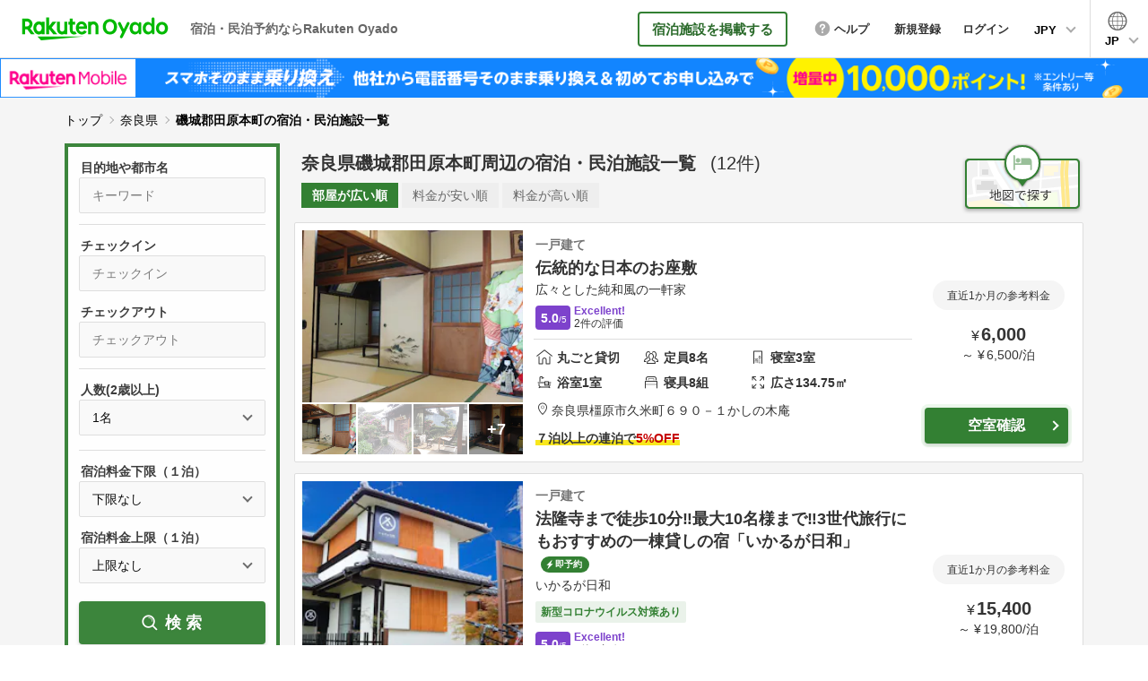

--- FILE ---
content_type: text/html; charset=utf-8
request_url: https://vacation-stay.jp/s/nara/shiki_tawaramoto
body_size: 23322
content:
<!DOCTYPE html><html lang="ja"><head prefix="og: http://ogp.me/ns# fb: http://ogp.me/ns/fb# article: http://ogp.me/ns/article#"><!-- Google Tag Manager -->
        <script>(function(w,d,s,l,i){w[l]=w[l]||[];w[l].push({'gtm.start':new Date().getTime(),event:'gtm.js'});var f=d.getElementsByTagName(s)[0],j=d.createElement(s),dl=l!='dataLayer'?'&l='+l:'';j.async=true;j.src='https://www.googletagmanager.com/gtm.js?id='+i+dl;f.parentNode.insertBefore(j,f);})(window,document,'script','dataLayer','GTM-KGBT9DW');</script>
      <!-- End Google Tag Manager --><meta charset="utf-8">
<title>奈良県磯城郡田原本町周辺の宿泊・民泊施設一覧 | Rakuten Oyado(旧バケーションステイ)</title>
<meta name="description" content="奈良県磯城郡田原本町周辺の宿泊、民泊施設一覧。ホテル/旅館、一戸建て/コテージ/ヴィラ等のバケーションレンタル(貸別荘)、アパート/マンションの幅広い選択肢からお好みの宿をお選びいただけます。宿泊・民泊予約なら楽天のRakuten Oyado(旧バケーションステイ)。">
<link rel="canonical" href="https://vacation-stay.jp/s/nara/shiki_tawaramoto">
<link rel="alternate" href="https://vacation-stay.jp/s/nara/shiki_tawaramoto" hreflang="ja">
<link rel="alternate" href="https://vacation-stay.com/s/nara/shiki_tawaramoto" hreflang="en">
<link rel="alternate" href="https://vacation-stay.jp/s/nara/shiki_tawaramoto" hreflang="zh-TW">
<meta property="og:title" content="奈良県磯城郡田原本町周辺の宿泊・民泊施設一覧 | Rakuten Oyado(旧バケーションステイ)">
<meta property="og:description" content="奈良県磯城郡田原本町周辺の宿泊、民泊施設一覧。ホテル/旅館、一戸建て/コテージ/ヴィラ等のバケーションレンタル(貸別荘)、アパート/マンションの幅広い選択肢からお好みの宿をお選びいただけます。宿泊・民泊予約なら楽天のRakuten Oyado(旧バケーションステイ)。">
<meta property="og:site_name" content="Rakuten Oyado">
<meta property="og:locale" content="ja_JP">
<meta property="og:type" content="article">
<meta property="og:image" content="https://vacation-stay.jp/assets/image/common/ogp_20190618.jpg">
<meta property="og:url" content="https://vacation-stay.jp/s/nara/shiki_tawaramoto">
<meta name="X-UA-Compatible" content="IE=Edge,chrome=1">
<meta name="apple-mobile-web-app-capable" content="yes">
<meta name="format-detection" content="telephone=no">
<meta name="viewport" content="width=device-width, initial-scale=1"><meta name="csrf-param" content="authenticity_token" />
<meta name="csrf-token" content="NJ_MPPTon2vtIFcS_obf4T1hok18vmBg8LMYQNr7zn6viuHt_2QkAtOxMGTNG4IJJ7moQLJL_0Fr-rNo7lKGOQ" /><style>﻿/*! normalize.css v7.0.0 | MIT License | github.com/necolas/normalize.css */html{line-height:1.15;-ms-text-size-adjust:100%;-webkit-text-size-adjust:100%}body{margin:0}article,aside,footer,header,nav,section{display:block}h1{font-size:2em;margin:0.67em 0}figcaption,figure,main{display:block}figure{margin:1em 40px}hr{box-sizing:content-box;height:0;overflow:visible}pre{font-family:monospace, monospace;font-size:1em}a{background-color:transparent;-webkit-text-decoration-skip:objects}abbr[title]{border-bottom:none;text-decoration:underline;-webkit-text-decoration:underline dotted;text-decoration:underline dotted}b,strong{font-weight:inherit}b,strong{font-weight:bolder}code,kbd,samp{font-family:monospace, monospace;font-size:1em}dfn{font-style:italic}mark{background-color:#ff0;color:#000}small{font-size:80%}sub,sup{font-size:75%;line-height:0;position:relative;vertical-align:baseline}sub{bottom:-0.25em}sup{top:-0.5em}audio,video{display:inline-block}audio:not([controls]){display:none;height:0}img{border-style:none}svg:not(:root){overflow:hidden}button,input,optgroup,select,textarea{font-family:sans-serif;font-size:100%;line-height:1.15;margin:0}button,input{overflow:visible}button,select{text-transform:none}button,html [type="button"],[type="reset"],[type="submit"]{-webkit-appearance:button}button::-moz-focus-inner,[type="button"]::-moz-focus-inner,[type="reset"]::-moz-focus-inner,[type="submit"]::-moz-focus-inner{border-style:none;padding:0}button:-moz-focusring,[type="button"]:-moz-focusring,[type="reset"]:-moz-focusring,[type="submit"]:-moz-focusring{outline:1px dotted ButtonText}fieldset{padding:0;border:none;-webkit-margin-start:0;-webkit-margin-end:0;-webkit-padding-before:0;-webkit-padding-start:0;-webkit-padding-end:0;-webkit-padding-after:0}legend{box-sizing:border-box;color:inherit;display:table;max-width:100%;padding:0;white-space:normal}progress{display:inline-block;vertical-align:baseline}textarea{overflow:auto}[type="checkbox"],[type="radio"]{box-sizing:border-box;padding:0}[type="number"]::-webkit-inner-spin-button,[type="number"]::-webkit-outer-spin-button{height:auto}[type="search"]{-webkit-appearance:textfield;outline-offset:-2px}[type="search"]::-webkit-search-cancel-button,[type="search"]::-webkit-search-decoration{-webkit-appearance:none}::-webkit-file-upload-button{-webkit-appearance:button;font:inherit}details,menu{display:block}summary{display:list-item}canvas{display:inline-block}template{display:none}[hidden]{display:none}html,header{font-family:"ヒラギノ角ゴ ProN W3", "Hiragino Kaku Gothic ProN", "メイリオ", Meiryo, Arial, sans-serif}html{font-size:62.5%;height:100%;color:#333}body{line-height:1.625;-webkit-font-smoothing:antialiased;height:100%;word-wrap:break-word;overflow-wrap:break-word}ul{list-style-type:none}body{color:#000}a{text-decoration:none}a:link{color:#00f}a:visited{color:#00f}a:hover{color:#00f;text-decoration:underline}a:active{color:#00f}@media all and (max-width: 767px){body{line-height:1.7;-webkit-text-size-adjust:100%}}.n-text-4{display:block}.n-text-5{font-size:1.6rem !important;display:block}@media all and (min-width: 768px){.n-text{font-size:1.5rem}.n-text-2{font-size:1.6rem !important}.n-text-3{font-size:1.6rem !important}.n-text-4{font-size:1.5rem !important}.n-text-6{font-size:2.6rem}.n-text-7{font-size:1.8rem}.n-text-8{font-size:1.5rem}.n-text-10{font-size:2rem}.n-text-11{font-size:2.4rem}.n-text-12{font-size:1.8rem}.n-text-13{font-size:1.4rem}.n-text-14{font-size:1.8rem !important}.n-text-15{font-size:2.2rem}.n-text-16{font-size:1.5rem}.n-text-17{font-size:1.6rem !important}.n-text-18{font-size:1.4rem !important}.n-text-19{font-size:1.3rem !important}.n-text-20{font-size:1.8rem !important}.n-text-21{font-size:2.6rem}.n-text-22{font-size:1.8rem !important}.n-text-23{font-size:2.2rem !important}.n-text-24{font-size:1.4rem !important}.n-text-25{font-size:1.4rem !important}.n-text-26{font-size:2.2rem !important}.n-text-27{font-size:2.6rem !important}.n-text-28{font-size:1.4rem !important}}@media all and (max-width: 767px){.n-text{font-size:1.4rem}.n-text-2{font-size:1.4rem !important}.n-text-3{font-size:1.2rem !important}.n-text-4{font-size:1.6rem !important}.n-text-6{font-size:2.4rem}.n-text-7{font-size:1.5rem}.n-text-8{font-size:1.3rem}.n-text-10{font-size:1.5rem}.n-text-11{font-size:1.8rem}.n-text-12{font-size:1.3rem}.n-text-13{font-size:1.1rem}.n-text-14{font-size:1.6rem !important}.n-text-15{font-size:1.4rem}.n-text-16{font-size:1.2rem}.n-text-17{font-size:1.3rem !important}.n-text-18{font-size:1.4rem !important}.n-text-19{font-size:1.2rem !important}.n-text-20{font-size:1.7rem !important}.n-text-21{font-size:1.8rem}.n-text-22{font-size:1.4rem !important}.n-text-23{font-size:2rem !important}.n-text-24{font-size:1.3rem !important}.n-text-25{font-size:1.1rem !important}.n-text-26{font-size:1.6rem !important}.n-text-27{font-size:1.7rem !important}.n-text-28{font-size:1.2rem !important}}.icon-home-o::before{text-align:center;content:'';display:inline-block;background:url(https://vacation-stay-jp.imgix.net/assets/image/common/icon_home_o.png) no-repeat left top;background-size:contain;vertical-align:middle;margin-right:6px}.icon-people-o::before{text-align:center;content:'';display:inline-block;background:url(https://vacation-stay-jp.imgix.net/assets/image/common/icon_people_o.png) no-repeat left top;background-size:contain;vertical-align:middle;margin-right:6px}.icon-room-o::before{text-align:center;content:'';display:inline-block;background:url(https://vacation-stay-jp.imgix.net/assets/image/common/icon_room_o.png) no-repeat left top;background-size:contain;vertical-align:middle;margin-right:6px}.icon-bed-o::before{text-align:center;content:'';display:inline-block;background:url(https://vacation-stay-jp.imgix.net/assets/image/common/icon_bed_o.png) no-repeat left top;background-size:contain;vertical-align:middle;margin-right:6px}.icon-breadth-o::before{text-align:center;content:'';display:inline-block;background:url(https://vacation-stay-jp.imgix.net/assets/image/common/icon_breadth_o.png) no-repeat left top;background-size:contain;vertical-align:middle;margin-right:6px}.icon-link{text-decoration:underline;display:inline-block;vertical-align:middle}.icon-link::before{content:'';display:inline-block;background:url(https://vacation-stay-jp.imgix.net/assets/image/common/icon_check.png) no-repeat left top;background-size:contain;vertical-align:middle;width:40px;height:40px;margin-right:12px}.icon-link:link{color:#333}.icon-link:visited{color:#333}.icon-link:hover{color:#333;text-decoration:none}.icon-link:active{color:#333}.icon-yen,.icon-dollar,.icon-baht,.icon-dong,.icon-rupiah,.icon-won,.icon-peso,.icon-rm{position:relative}.icon-yen::before,.icon-dollar::before,.icon-baht::before,.icon-dong::before,.icon-rupiah::before,.icon-won::before,.icon-peso::before,.icon-rm::before{content:'￥';font-size:2.2rem;font-weight:bold;color:#333;display:block;position:absolute;z-index:2;line-height:1}.icon-yen .n-input,.icon-dollar .n-input,.icon-baht .n-input,.icon-dong .n-input,.icon-rupiah .n-input,.icon-won .n-input,.icon-peso .n-input,.icon-rm .n-input,.icon-yen .z-input,.icon-dollar .z-input,.icon-baht .z-input,.icon-dong .z-input,.icon-rupiah .z-input,.icon-won .z-input,.icon-peso .z-input,.icon-rm .z-input,.icon-yen .s-input,.icon-dollar .s-input,.icon-baht .s-input,.icon-dong .s-input,.icon-rupiah .s-input,.icon-won .s-input,.icon-peso .s-input,.icon-rm .s-input,.icon-yen .b-input,.icon-dollar .b-input,.icon-baht .b-input,.icon-dong .b-input,.icon-rupiah .b-input,.icon-won .b-input,.icon-peso .b-input,.icon-rm .b-input,.icon-yen .sb-input,.icon-dollar .sb-input,.icon-baht .sb-input,.icon-dong .sb-input,.icon-rupiah .sb-input,.icon-won .sb-input,.icon-peso .sb-input,.icon-rm .sb-input{padding-left:40px}.icon-rm .n-input,.icon-rupiah .n-input{padding-left:63px}.icon-dollar::before{content:'$'}.icon-baht::before{content:'฿'}.icon-dong::before{content:'₫'}.icon-rupiah::before{content:'Rp'}.icon-won::before{content:'₩'}.icon-peso::before{content:'₱'}.icon-rm::before{content:'RM'}.icon_nights,.icon_off,.icon_m,.icon_people,.icon_num{display:block;font-size:1.6rem;color:#aaa;position:absolute;z-index:2;line-height:1.2}.icon-thunder::after{content:'';display:inline-block;background:url(https://vacation-stay-jp.imgix.net/assets/image/common/icon_thunder_g.png) no-repeat left top;background-size:contain;vertical-align:middle;margin-left:10px}.icon-home::after{content:'';display:inline-block;background:url(https://vacation-stay-jp.imgix.net/assets/image/common/icon_home.png) no-repeat left top;background-size:contain;vertical-align:middle;margin-left:10px}.icon-private::after{content:'';display:inline-block;background:url(https://vacation-stay-jp.imgix.net/assets/image/common/icon_private.png) no-repeat left top;background-size:contain;vertical-align:middle;margin-left:10px}.icon-share::after{content:'';display:inline-block;background:url(https://vacation-stay-jp.imgix.net/assets/image/common/icon_share.png) no-repeat left top;background-size:contain;vertical-align:middle;margin-left:10px}.icon-thunder::after{content:'';display:inline-block;background:url(https://vacation-stay-jp.imgix.net/assets/image/common/icon_thunder_g.png) no-repeat left top;background-size:contain;vertical-align:middle;margin-left:10px}@media all and (min-width: 768px){.icon-link{font-size:1.6rem;font-weight:bold}.icon-yen::before,.icon-dollar::before,.icon-baht::before,.icon-dong::before,.icon-rupiah::before,.icon-won::before,.icon-peso::before,.icon-rm::before{top:17px;left:16px}.icon_nights,.icon_off,.icon_m,.icon_people,.icon_num{top:18px;left:30px}.icon_nights{left:45px}.icon-thunder::after{width:13px;height:20px}.icon-home::after{width:23px;height:20px}.icon-private::after{width:25px;height:21px}.icon-share::after{width:33px;height:21px}.icon-thunder::after{width:33px;height:21px}.icon-home-o::before{width:20px;height:19px}.icon-people-o::before{width:22px;height:17px}.icon-room-o::before{width:12px;height:20px}.icon-bed-o::before{width:21px;height:17px}.icon-breadth-o::before{width:16px;height:17px}}@media all and (max-width: 767px){.icon-link{font-size:1.2rem}.icon-yen::before,.icon-dollar::before,.icon-baht::before,.icon-dong::before,.icon-rupiah::before,.icon-won::before,.icon-peso::before,.icon-rm::before{top:17px;left:16px}.icon_nights,.icon_off,.icon_m,.icon_people,.icon_num{top:18px;left:30px}.icon_nights{left:55px}.icon_m{top:16px}.icon-thunder::after{width:9px;height:13px}.icon-home::after{width:15px;height:12px}.icon-private::after{width:17px;height:15px}.icon-share::after{width:23px;height:15px}.icon-thunder::after{width:23px;height:15px}.icon-home-o::before{width:14px;height:13px;display:block;margin:0 auto}.icon-home-o{width:23.076923076923077%}.icon-people-o::before{width:15px;height:11px;display:block;margin:0 auto}.icon-room-o::before{width:8px;height:13px;display:block;margin:0 auto}.icon-bed-o::before{width:15px;height:12px;display:block;margin:0 auto}.icon-breadth-o::before{width:11px;height:11px;display:block;margin:0 auto}}.case-text,.case-text2{text-align:right}.case-text2{text-align:left}@media all and (min-width: 768px){.case-text,.case-text2{font-size:1.5rem}.case-location{margin-left:16px}}@media all and (max-width: 767px){.case-text,.case-text2{font-size:1.3rem}.case-location{display:block}.case-text2 .case-location{display:inline-block;padding-left:10px}}.n-select,.w-select,.s-select,.sw-select,.d-select,.t-select,.ss-select,.h-select,.l-select,.reservation-sort{-webkit-appearance:none;-moz-appearance:none;appearance:none;line-height:1.4;box-sizing:border-box;border:1px solid #ddd;background:#fafafa;border-radius:5px;position:relative;display:block}.n-select::-ms-expand,.w-select::-ms-expand,.s-select::-ms-expand,.sw-select::-ms-expand,.d-select::-ms-expand,.t-select::-ms-expand,.ss-select::-ms-expand,.h-select::-ms-expand,.l-select::-ms-expand,.reservation-sort::-ms-expand{display:none}.n-select-wrap,.w-select-wrap,.s-select-wrap,.sw-select-wrap,.d-select-wrap,.t-select-wrap,.ss-select-wrap,.h-select-wrap,.l-select-wrap,.reservation-sort-wrap{margin:0;padding:0}.n-select-title,.w-select-title,.s-select-title,.sw-select-title,.d-select-title,.t-select-title,.ss-select-title,.h-select-title,.l-select-title,.reservation-sort-title{font-weight:bold;margin:0;padding:0}.n-select-box,.w-select-box,.s-select-box,.sw-select-box,.d-select-box,.t-select-box,.ss-select-box,.h-select-box,.l-select-box,.reservation-sort-box{margin:0;padding:0;position:relative}.n-select-box::after,.w-select-box::after,.s-select-box::after,.sw-select-box::after,.d-select-box::after,.t-select-box::after,.ss-select-box::after,.h-select-box::after,.l-select-box::after,.reservation-sort-box::after,.property-type-select-box::after{content:'';width:7px;height:7px;border:0px;border-left:1px solid #000;border-bottom:1px solid #000;transform:rotate(-45deg);position:absolute;top:50%;right:19px;margin-top:-5px;pointer-events:none}.sw-select,.w-select{background:#fff}.sw-select-title,.s-select-title{font-weight:normal}.d-select-box{display:flex;align-items:center;justify-content:space-between}.d-select-box::after{content:none}.d-select-box-center{font-weight:bold;font-size:1.8rem}.d-select-box-left,.d-select-box-right{width:43.44262295081967%;position:relative}.d-select-box-left::after,.d-select-box-right::after{content:'';width:7px;height:7px;border:0px;border-left:1px solid #000;border-bottom:1px solid #000;transform:rotate(-45deg);position:absolute;top:50%;right:19px;margin-top:-5px}.t-select-box{display:flex;align-items:center;justify-content:space-between}.t-select-box::after{content:none}.t-select-box-center{font-weight:bold;font-size:1.8rem}.t-select-box-left,.t-select-box-center,.t-select-box-right{width:31.693989071038253%;position:relative}.t-select-box-left::after,.t-select-box-center::after,.t-select-box-right::after{content:'';width:7px;height:7px;border:0px;border-left:1px solid #000;border-bottom:1px solid #000;transform:rotate(-45deg);position:absolute;top:50%;right:19px;margin-top:-5px}.h-select{background:#fff}.h-select-wrap{background:#f5f5f5;display:block !important}.h-select-box{display:table;width:100%}.h-select-box::after{content:none}.h-select-box-list{list-style:none;display:inline-block}.h-select-box-list:nth-child(even){margin-right:0}.h-select-box-list::after{content:'';width:7px;height:7px;border:0px;border-left:1px solid #000;border-bottom:1px solid #000;transform:rotate(-45deg);position:absolute;top:50%;right:19px;margin-top:-5px}.h-select-box-list.h-select-p-btn{vertical-align:top}.h-select-box-list.h-select-p-btn::after{display:none}.h-select-box-list.h-select-p-btn .h-select{position:relative}.h-select-box-list.h-select-p-btn .h-select:link{color:#333}.h-select-box-list.h-select-p-btn .h-select:visited{color:#333}.h-select-box-list.h-select-p-btn .h-select:hover{color:#333;text-decoration:none}.h-select-box-list.h-select-p-btn .h-select:active{color:#333}.h-select-box-list.h-select-p-btn .h-select::before{content:'';display:block;border-bottom:2px solid #000;position:absolute;top:22px;left:12px;width:14px}.h-select-box-list.h-select-p-btn .h-select::after{content:'';display:block;border-left:2px solid #000;position:absolute;top:16px;left:18px;width:2px;height:14px}@-moz-document url-prefix(){.h-select{padding:11px 40px 11px 10px !important}.h-select-box-list.h-select-p-btn .h-select{padding:14px 5px 14px 35px !important}}.l-select-box{margin:0;padding:0;position:relative}.lang-select{-webkit-appearance:none;-moz-appearance:none;appearance:none;line-height:1.4;box-sizing:border-box;border:1px solid #ddd;background:#fafafa;border-radius:5px;position:relative;display:block}.lang-select::-ms-expand{display:none}.lang-select:focus{outline:none}.lang-select-wrap{margin:0;padding:0}.lang-select-box{margin:0;padding:0;position:relative}.lang-select-box::after{content:'';width:7px;height:7px;border:0px;border-left:1px solid #000;border-bottom:1px solid #000;transform:rotate(-45deg);position:absolute;top:50%;right:19px;margin-top:-5px}.lang-select-btn{display:block;line-height:1;width:100%;color:#fff;border-radius:5px;text-align:center;box-sizing:border-box;position:relative;background:#338033}.lang-select-btn:link{color:#fff}.lang-select-btn:visited{color:#fff}.lang-select-btn:hover{color:#fff;text-decoration:none}.lang-select-btn:active{color:#fff}.lang-select-btn::before{content:'';display:block;border-bottom:2px solid #fff;position:absolute}.lang-select-btn::after{content:'';display:block;border-left:2px solid #fff;position:absolute;width:2px}.r-select{-webkit-appearance:none;-moz-appearance:none;appearance:none;line-height:1.4;box-sizing:border-box;border:1px solid #ddd;background:#fafafa;border-radius:5px;position:relative;display:block}.r-select::-ms-expand{display:none}.r-select:focus{outline:none}.r-select-wrap{margin:0;padding:0}.r-select-title{font-weight:bold;margin:0;padding:0}.r-select-box{margin:0;padding:0;position:relative}.r-select-box::after{content:'';width:7px;height:7px;border:0px;border-left:1px solid #000;border-bottom:1px solid #000;transform:rotate(-45deg);position:absolute;top:50%;right:19px;margin-top:-5px}.f-select{-webkit-appearance:none;-moz-appearance:none;appearance:none;line-height:1.4;box-sizing:border-box;border:1px solid #ddd;background:#fafafa;border-radius:5px;position:relative;display:block}.f-select::-ms-expand{display:none}.f-select:focus{outline:none}.f-select-box{margin:0;padding:0;position:relative}.f-select-box::after{content:'';width:7px;height:7px;border:0px;border-left:1px solid #000;border-bottom:1px solid #000;transform:rotate(-45deg);position:absolute;top:50%;right:19px;margin-top:-5px}.rec-select-box{border:none;border-radius:0;font-weight:bold}@media all and (min-width: 768px){.n-select,.w-select,.s-select,.sw-select,.d-select,.t-select,.ss-select,.h-select,.l-select,.reservation-sort{font-size:1.6rem;padding:14px 17px;width:100%}.n-select-wrap,.w-select-wrap,.s-select-wrap,.sw-select-wrap,.d-select-wrap,.t-select-wrap,.ss-select-wrap,.h-select-wrap,.l-select-wrap,.reservation-sort-wrap{display:flex;align-items:center}.n-select-title,.w-select-title,.s-select-title,.sw-select-title,.d-select-title,.t-select-title,.ss-select-title,.h-select-title,.l-select-title,.reservation-sort-title{font-size:1.8rem;width:39.24418604651162%}.n-select-box,.w-select-box,.s-select-box,.sw-select-box,.d-select-box,.t-select-box,.ss-select-box,.h-select-box,.l-select-box,.reservation-sort-box{width:58.65384615384615%;margin-left:auto}.sw-select-title,.s-select-title{font-size:1.5rem;width:auto;margin-left:auto;max-width:39.24418604651162%}.sw-select-box,.s-select-box{margin-left:30px}.ss-select-box{width:25.48076923076923%}.h-select{font-size:1.4rem;padding:14px 40px 14px 14px}.h-select-wrap{padding:20px}.h-select-box{width:100%;box-sizing:border-box}.h-select-box:nth-child(2) .h-select-box-list{margin-top:15px}.h-select-box-list{width:47.94520547945205%;box-sizing:border-box;position:relative;margin-right:3.205128205128205%}.h-select-box-list-middle{width:27.647058823529413% !important}.h-select-box-list-middle .h-select{padding:14px 32px 14px 14px}.listing_9-2 .h-select-wrap{margin-bottom:40px}.h-select-box-list.h-select-p-btn .h-select{width:135px;padding:14px 5px 14px 35px;cursor:pointer}.h-select-box-list.h-select-p-btn .h-select:hover{opacity:0.6}.l-select{line-height:1;padding:14px 17px 11px}.l-select-box{width:34.705882352941174%;margin-left:0}.lang-select{font-size:1.6rem;padding:15px 17px 11px;width:100%}.lang-select-wrap{display:flex;align-items:center;justify-content:space-between}.lang-select-box{width:58.65384615384615%;margin-left:auto}.lang-select-btn{padding:18px 0 15px;font-size:1.6rem}.lang-select-btn:hover{opacity:0.6}.lang-select-btn-wrap{width:234px}.lang-select-btn::before{width:17px;top:24px;left:11px}.lang-select-btn::after{height:17px;top:16px;left:19px}.sw-select-wrap{width:76.25%;margin-left:auto}.sw-select-title{margin-left:0;width:27.322404371584703%}.sw-select-box{margin-left:auto;width:72.6775956284153%}.r-select{font-size:1.6rem;padding:14px 41px 14px 17px;width:100%}.r-select-wrap{display:flex;align-items:center}.r-select-title{font-size:1.8rem;width:39.24418604651162%}.r-select-box{min-width:240px;width:23.52941176470588%}.f-select{font-size:1.6rem;padding:14px 41px 14px 17px;width:100%}.f-select-box{width:100%;margin-top:12px}}@media all and (max-width: 767px){.n-select,.w-select,.s-select,.sw-select,.d-select,.t-select,.ss-select,.h-select,.l-select,.reservation-sort{font-size:1.6rem;padding:13px;width:100%}.n-select-title,.w-select-title,.s-select-title,.sw-select-title,.d-select-title,.t-select-title,.ss-select-title,.h-select-title,.l-select-title,.reservation-sort-title{font-size:1.7rem}.n-select-box,.w-select-box,.s-select-box,.sw-select-box,.d-select-box,.t-select-box,.ss-select-box,.h-select-box,.l-select-box,.reservation-sort-box{width:100%;margin-top:12px}.sw-select-title,.s-select-title{font-size:1.4rem}.ss-select-box{width:44.18604651162791%}.h-select{font-size:1.3rem;padding:14px 35px 14px 14px}.h-select-wrap{padding:5.847953216374268%}.h-select-box:first-child{margin-top:0 !important}.h-select-box:first-child .h-select-box-list:first-child{margin-bottom:20px}.h-select-box:nth-child(2){margin-top:20px}.h-select-box-list{width:100%;position:relative;list-style:none}.h-select-box-list-short{width:50.164473684210535%}.h-select-box-list-short .h-select{padding:14px 32px 14px 14px}.h-select-box-list-middle{width:50.164473684210535%}.h-select-box-list-middle .h-select{padding:14px 32px 14px 14px}.h-select-box_2{display:flex;justify-content:space-between}.h-select-box-list.h-select-p-btn{width:44.73684210526316%}.h-select-box-list.h-select-p-btn .h-select{padding:14px 3.676470588235294% 14px 25.735294117647058%}.l-select-box{width:100%;margin-top:12px}.lang-select{font-size:1.6rem;padding:13px;width:100%}.lang-select-box{width:100%;margin-top:12px}.lang-select-btn{padding:13px 0;font-size:1.4rem}.lang-select-btn-wrap{width:58.139534883720934%;margin:17px auto}.lang-select-btn::before{width:10px;top:18px;left:7px}.lang-select-btn::after{height:10px;top:14px;left:11px}.sw-select-title{font-size:1.2rem}.h-select-box-list.h-select-p-btn{width:44.73684210526316%}.h-select-box-list.h-select-p-btn .h-select{padding:14px 3.676470588235294% 14px 25.735294117647058%}.l-select-box{width:100%;margin-top:12px}.lang-select{font-size:1.6rem;padding:13px;width:100%}.lang-select-box{width:100%;margin-top:12px}.lang-select-btn{padding:13px 0;font-size:1.4rem}.lang-select-btn-wrap{width:58.139534883720934%;margin:17px auto}.lang-select-btn::before{width:10px;top:18px;left:7px}.lang-select-btn::after{height:10px;top:14px;left:11px}.sw-select-title{font-size:1.2rem}.r-select{font-size:1.6rem;padding:13px 41px 13px 13px;width:100%}.r-select-title{font-size:1.7rem}.r-select-box{width:50%}.f-select{font-size:1.6rem;padding:13px 41px 13px 13px;width:100%}.f-select-box{width:100%;margin-top:12px}}.form-title-text{font-size:1.4rem;font-weight:normal;margin:0}.form-title-text-orange{color:#338033}.form-note{text-align:right;font-size:1.4rem;margin:10px 0 0}.form-note_3{text-align:left;line-height:1.6}.form-note_3::before{content:'';background:url(https://vacation-stay-jp.imgix.net/assets/image/common/icon_note.png) no-repeat left center;display:inline-block;padding:0;text-align:center;vertical-align:middle}.form-parts-wrap{position:relative}@media all and (min-width: 768px){.form-note_3{width:55.12820512820513%;margin:10px 0 0 auto;font-size:1.3rem;text-indent:-2em;padding-left:2em}.form-note_3::before{width:18px;height:19px;margin-right:8px}.form-parts-wrap{margin:30px auto}}@media all and (max-width: 767px){.form-note_3{font-size:1.2rem;margin-top:15px;text-indent:-2.3em;padding-left:2.3em}.form-note_3::before{width:20px;height:20px;margin-right:7px;margin-top:-3px}.form-parts-wrap{margin:30px auto}}.n-input,.z-input,.s-input,.b-input,.sb-input,.sbs-input,.sbsd-input,.sbt-input,.gn-input,.num-input,.skd-input,.tid-input,.w-input,.wb-input,.search-input,.r-login-input,.wr-login-input,.cd-input,.date-input{-webkit-appearance:none;-moz-appearance:none;appearance:none;line-height:1.6;box-sizing:border-box;border:1px solid #ddd;background:#fafafa;border-radius:5px;position:relative;display:block;width:100%;background:#fafafa;font-size:1.6rem}.n-input::-ms-expand,.z-input::-ms-expand,.s-input::-ms-expand,.b-input::-ms-expand,.sb-input::-ms-expand,.sbs-input::-ms-expand,.sbsd-input::-ms-expand,.sbt-input::-ms-expand,.gn-input::-ms-expand,.num-input::-ms-expand,.skd-input::-ms-expand,.tid-input::-ms-expand,.w-input::-ms-expand,.wb-input::-ms-expand,.search-input::-ms-expand,.r-login-input::-ms-expand,.wr-login-input::-ms-expand,.cd-input::-ms-expand,.date-input::-ms-expand{display:none}.n-input-wrap,.z-input-wrap,.s-input-wrap,.b-input-wrap,.sb-input-wrap,.sbs-input-wrap,.sbsd-input-wrap,.sbt-input-wrap,.gn-input-wrap,.num-input-wrap,.skd-input-wrap,.tid-input-wrap,.w-input-wrap,.wb-input-wrap,.search-input-wrap,.r-login-input-wrap,.wr-login-input-wrap,.cd-input-wrap,.date-input-wrap{margin:0;padding:0}.n-input-title,.z-input-title,.s-input-title,.b-input-title,.sb-input-title,.sbs-input-title,.sbsd-input-title,.sbt-input-title,.gn-input-title,.num-input-title,.skd-input-title,.tid-input-title,.w-input-title,.wb-input-title,.search-input-title,.r-login-input-title,.wr-login-input-title,.cd-input-title,.date-input-title{font-weight:bold;margin:0;padding:0}.n-input-box,.z-input-box,.s-input-box,.b-input-box,.sb-input-box,.sbs-input-box,.sbsd-input-box,.sbt-input-box,.gn-input-box,.num-input-box,.skd-input-box,.tid-input-box,.w-input-box,.wb-input-box,.search-input-box,.r-login-input-box,.wr-login-input-box,.cd-input-box,.date-input-box{margin:0;padding:0;position:relative}@media all and (min-width: 768px){.n-input,.z-input,.s-input,.b-input,.sb-input,.sbs-input,.sbsd-input,.sbt-input,.gn-input,.num-input,.skd-input,.tid-input,.w-input,.wb-input,.search-input,.r-login-input,.wr-login-input,.cd-input,.date-input{padding:14px 17px}.n-input-wrap,.z-input-wrap,.s-input-wrap,.b-input-wrap,.sb-input-wrap,.sbs-input-wrap,.sbsd-input-wrap,.sbt-input-wrap,.gn-input-wrap,.num-input-wrap,.skd-input-wrap,.tid-input-wrap,.w-input-wrap,.wb-input-wrap,.search-input-wrap,.r-login-input-wrap,.wr-login-input-wrap,.cd-input-wrap,.date-input-wrap{display:flex;align-items:center}.n-input-title,.z-input-title,.s-input-title,.b-input-title,.sb-input-title,.sbs-input-title,.sbsd-input-title,.sbt-input-title,.gn-input-title,.num-input-title,.skd-input-title,.tid-input-title,.w-input-title,.wb-input-title,.search-input-title,.r-login-input-title,.wr-login-input-title,.cd-input-title,.date-input-title{font-size:1.8rem;width:39.24418604651162%}.n-input-box,.z-input-box,.s-input-box,.b-input-box,.sb-input-box,.sbs-input-box,.sbsd-input-box,.sbt-input-box,.gn-input-box,.num-input-box,.skd-input-box,.tid-input-box,.w-input-box,.wb-input-box,.search-input-box,.r-login-input-box,.wr-login-input-box,.cd-input-box,.date-input-box{width:58.65384615384615%;margin-left:auto}}@media all and (max-width: 767px){.n-input,.z-input,.s-input,.b-input,.sb-input,.sbs-input,.sbsd-input,.sbt-input,.gn-input,.num-input,.skd-input,.tid-input,.w-input,.wb-input,.search-input,.r-login-input,.wr-login-input,.cd-input,.date-input{padding:14px 15px}.n-input-title,.z-input-title,.s-input-title,.b-input-title,.sb-input-title,.sbs-input-title,.sbsd-input-title,.sbt-input-title,.gn-input-title,.num-input-title,.skd-input-title,.tid-input-title,.w-input-title,.wb-input-title,.search-input-title,.r-login-input-title,.wr-login-input-title,.cd-input-title,.date-input-title{font-size:1.7rem}.n-input-box,.z-input-box,.s-input-box,.b-input-box,.sb-input-box,.sbs-input-box,.sbsd-input-box,.sbt-input-box,.gn-input-box,.num-input-box,.skd-input-box,.tid-input-box,.w-input-box,.wb-input-box,.search-input-box,.r-login-input-box,.wr-login-input-box,.cd-input-box,.date-input-box{width:100%;margin-top:12px}}.n-check,.l-check,.b-check,.i-check{display:none}.n-check-label,.l-check-label,.b-check-label,.i-check-label{box-sizing:border-box;position:relative;vertical-align:top;cursor:pointer;font-size:1.5rem;display:block;padding-left:28px}.n-check-label::after,.l-check-label::after,.b-check-label::after,.i-check-label::after{position:absolute;top:4px;left:7px;display:block;width:5px;height:9px;border-right:2px solid #fff;border-bottom:2px solid #fff;content:'';opacity:0;transform:rotate(45deg);z-index:2}.n-check-label::before,.l-check-label::before,.b-check-label::before,.i-check-label::before{position:absolute;top:0;left:0;display:block;width:20px;height:20px;border:1px solid #aaa;background:#fff;content:''}.n-check:disabled+.n-check-label,.l-check:disabled+.l-check-label,.b-check:disabled+.b-check-label,.i-check:disabled+.i-check-label{opacity:0.5;cursor:not-allowed}.n-check:checked+.n-check-label:before,.l-check:checked+.n-check-label:before,.i-check:checked+.n-check-label:before{background:#338033;border:1px solid #338033}.n-check:checked+.n-check-label:after,.l-check:checked+.n-check-label:after,.i-check:checked+.n-check-label:after{opacity:1}.n-check:checked+.i-check-label:before,.l-check:checked+.i-check-label:before,.i-check:checked+.i-check-label:before{background:#338033;border:1px solid #338033}.n-check:checked+.i-check-label:after,.l-check:checked+.i-check-label:after,.i-check:checked+.i-check-label:after{opacity:1}.b-check:checked+.b-check-label::before{background:#333;border:1px solid #333}.b-check:checked+.b-check-label::after{opacity:1}.l-check-wrap,.b-check-wrap,.i-check-wrap{margin:0;padding:0}.l-check-title,.b-check-title,.i-check-title{font-weight:bold;margin:0;padding:0}.l-check-list,.b-check-list,.i-check-list{list-style:none;margin:0;padding:0}.l-check-list:last-child,.b-check-list:last-child,.i-check-list:last-child{margin-right:0}.l-check-list.n-check-wrap,.b-check-list.n-check-wrap,.i-check-list.n-check-wrap{margin-bottom:0}.l-check-list-wrap,.b-check-list-wrap,.i-check-list-wrap{margin:0;padding:0;display:flex;flex-wrap:wrap}.l-check-box,.b-check-box,.i-check-box{margin-left:auto}.i-check-wrap .i-check-list-wrap{display:block}@media all and (min-width: 768px){.n-check,-wrap{margin-bottom:24px}.n-check:last-of-type,-wrap:last-of-type{margin-bottom:0}.n-check-2column{display:flex;flex-wrap:wrap}.n-check-2column .n-check-wrap{width:48%}.n-check-2column .n-check-wrap:nth-of-type(2n){margin-left:2%}.l-check-wrap,.b-check-wrap,.i-check-wrap{margin:40px auto;display:flex;align-items:center;flex-wrap:wrap}.l-check-title,.b-check-title,.i-check-title{font-size:1.8rem;width:23.25581395348837%}.l-check-list,.b-check-list,.i-check-list{margin-right:38px}.i-check-wrap{margin:0;align-items:flex-start}.i-check-wrap .i-check-list{margin-left:0}.i-check-wrap .i-check-list:not(:first-child){margin-top:24px}.i-check-box{width:58.65384615384615%;margin-left:auto}.i-check-title{font-size:1.8rem;width:39.24418604651162%}}@media all and (max-width: 767px){.n-check-wrap{margin-bottom:30px}.n-check-wrap:last-of-type{margin-bottom:0}.n-check,-wrap{margin-bottom:30px}.n-check:last-of-type,-wrap:last-of-type{margin-bottom:0}.l-check-wrap,.b-check-wrap,.i-check-wrap{margin:30px auto}.l-check-title,.b-check-title,.i-check-title{font-size:1.7rem}.l-check-list,.b-check-list,.i-check-list{margin-right:50px}.l-check-box,.b-check-box,.i-check-box{margin-top:18px}.i-check-wrap{margin:0;align-items:flex-start;display:flex;justify-content:space-between}.i-check-wrap .i-check-list{justify-content:flex-start;align-items:center}.i-check-wrap .i-check-list:not(:first-child){margin-top:20px}.i-check-label{font-size:1.3rem}.i-check-box{width:100%;margin:0}.i-check-title{font-size:1.7rem;width:100%}}@media all and (-ms-high-contrast: none){.n-check-label,.l-check-label,.b-check-label,.i-check-label{padding-top:1px}}.txL{text-align:left !important}.txC{text-align:center !important}.txR{text-align:right !important}.vaT{vertical-align:top}.vaM{vertical-align:middle}.vaB{vertical-align:bottom}.fLeft{float:left}.fRight{float:right}.fNone{float:none}.clearfix:after{display:block;clear:both;height:0;visibility:hidden;content:""}.mt100,.pc .mt100--pc,.sp .mt100--sp{margin-top:100px !important}.mb100,.pc .mb100--pc,.sp .mb100--sp{margin-bottom:100px !important}.ml100,.pc .ml100--pc,.sp .ml100--sp{margin-left:100px !important}.mr100,.pc .mr100--pc,.sp .mr100--sp{margin-right:100px !important}.pt100,.pc .pt100--pc,.sp .pt100--sp{padding-top:100px !important}.pb100,.pc .pb100--pc,.sp .pb100--sp{padding-bottom:100px !important}.pl100,.pc .pl100--pc,.sp .pl100--sp{padding-left:100px !important}.pr100,.pc .pr100--pc,.sp .pr100--sp{padding-right:100px !important}.mt95,.pc .mt95--pc,.sp .mt95--sp{margin-top:95px !important}.mb95,.pc .mb95--pc,.sp .mb95--sp{margin-bottom:95px !important}.ml95,.pc .ml95--pc,.sp .ml95--sp{margin-left:95px !important}.mr95,.pc .mr95--pc,.sp .mr95--sp{margin-right:95px !important}.pt95,.pc .pt95--pc,.sp .pt95--sp{padding-top:95px !important}.pb95,.pc .pb95--pc,.sp .pb95--sp{padding-bottom:95px !important}.pl95,.pc .pl95--pc,.sp .pl95--sp{padding-left:95px !important}.pr95,.pc .pr95--pc,.sp .pr95--sp{padding-right:95px !important}.mt90,.pc .mt90--pc,.sp .mt90--sp{margin-top:90px !important}.mb90,.pc .mb90--pc,.sp .mb90--sp{margin-bottom:90px !important}.ml90,.pc .ml90--pc,.sp .ml90--sp{margin-left:90px !important}.mr90,.pc .mr90--pc,.sp .mr90--sp{margin-right:90px !important}.pt90,.pc .pt90--pc,.sp .pt90--sp{padding-top:90px !important}.pb90,.pc .pb90--pc,.sp .pb90--sp{padding-bottom:90px !important}.pl90,.pc .pl90--pc,.sp .pl90--sp{padding-left:90px !important}.pr90,.pc .pr90--pc,.sp .pr90--sp{padding-right:90px !important}.mt85,.pc .mt85--pc,.sp .mt85--sp{margin-top:85px !important}.mb85,.pc .mb85--pc,.sp .mb85--sp{margin-bottom:85px !important}.ml85,.pc .ml85--pc,.sp .ml85--sp{margin-left:85px !important}.mr85,.pc .mr85--pc,.sp .mr85--sp{margin-right:85px !important}.pt85,.pc .pt85--pc,.sp .pt85--sp{padding-top:85px !important}.pb85,.pc .pb85--pc,.sp .pb85--sp{padding-bottom:85px !important}.pl85,.pc .pl85--pc,.sp .pl85--sp{padding-left:85px !important}.pr85,.pc .pr85--pc,.sp .pr85--sp{padding-right:85px !important}.mt80,.pc .mt80--pc,.sp .mt80--sp{margin-top:80px !important}.mb80,.pc .mb80--pc,.sp .mb80--sp{margin-bottom:80px !important}.ml80,.pc .ml80--pc,.sp .ml80--sp{margin-left:80px !important}.mr80,.pc .mr80--pc,.sp .mr80--sp{margin-right:80px !important}.pt80,.pc .pt80--pc,.sp .pt80--sp{padding-top:80px !important}.pb80,.pc .pb80--pc,.sp .pb80--sp{padding-bottom:80px !important}.pl80,.pc .pl80--pc,.sp .pl80--sp{padding-left:80px !important}.pr80,.pc .pr80--pc,.sp .pr80--sp{padding-right:80px !important}.mt75,.pc .mt75--pc,.sp .mt75--sp{margin-top:75px !important}.mb75,.pc .mb75--pc,.sp .mb75--sp{margin-bottom:75px !important}.ml75,.pc .ml75--pc,.sp .ml75--sp{margin-left:75px !important}.mr75,.pc .mr75--pc,.sp .mr75--sp{margin-right:75px !important}.pt75,.pc .pt75--pc,.sp .pt75--sp{padding-top:75px !important}.pb75,.pc .pb75--pc,.sp .pb75--sp{padding-bottom:75px !important}.pl75,.pc .pl75--pc,.sp .pl75--sp{padding-left:75px !important}.pr75,.pc .pr75--pc,.sp .pr75--sp{padding-right:75px !important}.mt70,.pc .mt70--pc,.sp .mt70--sp{margin-top:70px !important}.mb70,.pc .mb70--pc,.sp .mb70--sp{margin-bottom:70px !important}.ml70,.pc .ml70--pc,.sp .ml70--sp{margin-left:70px !important}.mr70,.pc .mr70--pc,.sp .mr70--sp{margin-right:70px !important}.pt70,.pc .pt70--pc,.sp .pt70--sp{padding-top:70px !important}.pb70,.pc .pb70--pc,.sp .pb70--sp{padding-bottom:70px !important}.pl70,.pc .pl70--pc,.sp .pl70--sp{padding-left:70px !important}.pr70,.pc .pr70--pc,.sp .pr70--sp{padding-right:70px !important}.mt65,.pc .mt65--pc,.sp .mt65--sp{margin-top:65px !important}.mb65,.pc .mb65--pc,.sp .mb65--sp{margin-bottom:65px !important}.ml65,.pc .ml65--pc,.sp .ml65--sp{margin-left:65px !important}.mr65,.pc .mr65--pc,.sp .mr65--sp{margin-right:65px !important}.pt65,.pc .pt65--pc,.sp .pt65--sp{padding-top:65px !important}.pb65,.pc .pb65--pc,.sp .pb65--sp{padding-bottom:65px !important}.pl65,.pc .pl65--pc,.sp .pl65--sp{padding-left:65px !important}.pr65,.pc .pr65--pc,.sp .pr65--sp{padding-right:65px !important}.mt60,.pc .mt60--pc,.sp .mt60--sp{margin-top:60px !important}.mb60,.pc .mb60--pc,.sp .mb60--sp{margin-bottom:60px !important}.ml60,.pc .ml60--pc,.sp .ml60--sp{margin-left:60px !important}.mr60,.pc .mr60--pc,.sp .mr60--sp{margin-right:60px !important}.pt60,.pc .pt60--pc,.sp .pt60--sp{padding-top:60px !important}.pb60,.pc .pb60--pc,.sp .pb60--sp{padding-bottom:60px !important}.pl60,.pc .pl60--pc,.sp .pl60--sp{padding-left:60px !important}.pr60,.pc .pr60--pc,.sp .pr60--sp{padding-right:60px !important}.mt55,.pc .mt55--pc,.sp .mt55--sp{margin-top:55px !important}.mb55,.pc .mb55--pc,.sp .mb55--sp{margin-bottom:55px !important}.ml55,.pc .ml55--pc,.sp .ml55--sp{margin-left:55px !important}.mr55,.pc .mr55--pc,.sp .mr55--sp{margin-right:55px !important}.pt55,.pc .pt55--pc,.sp .pt55--sp{padding-top:55px !important}.pb55,.pc .pb55--pc,.sp .pb55--sp{padding-bottom:55px !important}.pl55,.pc .pl55--pc,.sp .pl55--sp{padding-left:55px !important}.pr55,.pc .pr55--pc,.sp .pr55--sp{padding-right:55px !important}.mt50,.pc .mt50--pc,.sp .mt50--sp{margin-top:50px !important}.mb50,.pc .mb50--pc,.sp .mb50--sp{margin-bottom:50px !important}.ml50,.pc .ml50--pc,.sp .ml50--sp{margin-left:50px !important}.mr50,.pc .mr50--pc,.sp .mr50--sp{margin-right:50px !important}.pt50,.pc .pt50--pc,.sp .pt50--sp{padding-top:50px !important}.pb50,.pc .pb50--pc,.sp .pb50--sp{padding-bottom:50px !important}.pl50,.pc .pl50--pc,.sp .pl50--sp{padding-left:50px !important}.pr50,.pc .pr50--pc,.sp .pr50--sp{padding-right:50px !important}.mt45,.pc .mt45--pc,.sp .mt45--sp{margin-top:45px !important}.mb45,.pc .mb45--pc,.sp .mb45--sp{margin-bottom:45px !important}.ml45,.pc .ml45--pc,.sp .ml45--sp{margin-left:45px !important}.mr45,.pc .mr45--pc,.sp .mr45--sp{margin-right:45px !important}.pt45,.pc .pt45--pc,.sp .pt45--sp{padding-top:45px !important}.pb45,.pc .pb45--pc,.sp .pb45--sp{padding-bottom:45px !important}.pl45,.pc .pl45--pc,.sp .pl45--sp{padding-left:45px !important}.pr45,.pc .pr45--pc,.sp .pr45--sp{padding-right:45px !important}.mt40,.pc .mt40--pc,.sp .mt40--sp{margin-top:40px !important}.mb40,.pc .mb40--pc,.sp .mb40--sp{margin-bottom:40px !important}.ml40,.pc .ml40--pc,.sp .ml40--sp{margin-left:40px !important}.mr40,.pc .mr40--pc,.sp .mr40--sp{margin-right:40px !important}.pt40,.pc .pt40--pc,.sp .pt40--sp{padding-top:40px !important}.pb40,.pc .pb40--pc,.sp .pb40--sp{padding-bottom:40px !important}.pl40,.pc .pl40--pc,.sp .pl40--sp{padding-left:40px !important}.pr40,.pc .pr40--pc,.sp .pr40--sp{padding-right:40px !important}.mt35,.pc .mt35--pc,.sp .mt35--sp{margin-top:35px !important}.mb35,.pc .mb35--pc,.sp .mb35--sp{margin-bottom:35px !important}.ml35,.pc .ml35--pc,.sp .ml35--sp{margin-left:35px !important}.mr35,.pc .mr35--pc,.sp .mr35--sp{margin-right:35px !important}.pt35,.pc .pt35--pc,.sp .pt35--sp{padding-top:35px !important}.pb35,.pc .pb35--pc,.sp .pb35--sp{padding-bottom:35px !important}.pl35,.pc .pl35--pc,.sp .pl35--sp{padding-left:35px !important}.pr35,.pc .pr35--pc,.sp .pr35--sp{padding-right:35px !important}.mt30,.pc .mt30--pc,.sp .mt30--sp{margin-top:30px !important}.mb30,.pc .mb30--pc,.sp .mb30--sp{margin-bottom:30px !important}.ml30,.pc .ml30--pc,.sp .ml30--sp{margin-left:30px !important}.mr30,.pc .mr30--pc,.sp .mr30--sp{margin-right:30px !important}.pt30,.pc .pt30--pc,.sp .pt30--sp{padding-top:30px !important}.pb30,.pc .pb30--pc,.sp .pb30--sp{padding-bottom:30px !important}.pl30,.pc .pl30--pc,.sp .pl30--sp{padding-left:30px !important}.pr30,.pc .pr30--pc,.sp .pr30--sp{padding-right:30px !important}.mt25,.pc .mt25--pc,.sp .mt25--sp{margin-top:25px !important}.mb25,.pc .mb25--pc,.sp .mb25--sp{margin-bottom:25px !important}.ml25,.pc .ml25--pc,.sp .ml25--sp{margin-left:25px !important}.mr25,.pc .mr25--pc,.sp .mr25--sp{margin-right:25px !important}.pt25,.pc .pt25--pc,.sp .pt25--sp{padding-top:25px !important}.pb25,.pc .pb25--pc,.sp .pb25--sp{padding-bottom:25px !important}.pl25,.pc .pl25--pc,.sp .pl25--sp{padding-left:25px !important}.pr25,.pc .pr25--pc,.sp .pr25--sp{padding-right:25px !important}.mt20,.pc .mt20--pc,.sp .mt20--sp{margin-top:20px !important}.mb20,.pc .mb20--pc,.sp .mb20--sp{margin-bottom:20px !important}.ml20,.pc .ml20--pc,.sp .ml20--sp{margin-left:20px !important}.mr20,.pc .mr20--pc,.sp .mr20--sp{margin-right:20px !important}.pt20,.pc .pt20--pc,.sp .pt20--sp{padding-top:20px !important}.pb20,.pc .pb20--pc,.sp .pb20--sp{padding-bottom:20px !important}.pl20,.pc .pl20--pc,.sp .pl20--sp{padding-left:20px !important}.pr20,.pc .pr20--pc,.sp .pr20--sp{padding-right:20px !important}.mt15,.pc .mt15--pc,.sp .mt15--sp{margin-top:15px !important}.mb15,.pc .mb15--pc,.sp .mb15--sp{margin-bottom:15px !important}.ml15,.pc .ml15--pc,.sp .ml15--sp{margin-left:15px !important}.mr15,.pc .mr15--pc,.sp .mr15--sp{margin-right:15px !important}.pt15,.pc .pt15--pc,.sp .pt15--sp{padding-top:15px !important}.pb15,.pc .pb15--pc,.sp .pb15--sp{padding-bottom:15px !important}.pl15,.pc .pl15--pc,.sp .pl15--sp{padding-left:15px !important}.pr15,.pc .pr15--pc,.sp .pr15--sp{padding-right:15px !important}.mt10,.pc .mt10--pc,.sp .mt10--sp{margin-top:10px !important}.mb10,.pc .mb10--pc,.sp .mb10--sp{margin-bottom:10px !important}.ml10,.pc .ml10--pc,.sp .ml10--sp{margin-left:10px !important}.mr10,.pc .mr10--pc,.sp .mr10--sp{margin-right:10px !important}.pt10,.pc .pt10--pc,.sp .pt10--sp{padding-top:10px !important}.pb10,.pc .pb10--pc,.sp .pb10--sp{padding-bottom:10px !important}.pl10,.pc .pl10--pc,.sp .pl10--sp{padding-left:10px !important}.pr10,.pc .pr10--pc,.sp .pr10--sp{padding-right:10px !important}.mt5,.pc .mt5--pc,.sp .mt5--sp{margin-top:5px !important}.mb5,.pc .mb5--pc,.sp .mb5--sp{margin-bottom:5px !important}.ml5,.pc .ml5--pc,.sp .ml5--sp{margin-left:5px !important}.mr5,.pc .mr5--pc,.sp .mr5--sp{margin-right:5px !important}.pt5,.pc .pt5--pc,.sp .pt5--sp{padding-top:5px !important}.pb5,.pc .pb5--pc,.sp .pb5--sp{padding-bottom:5px !important}.pl5,.pc .pl5--pc,.sp .pl5--sp{padding-left:5px !important}.pr5,.pc .pr5--pc,.sp .pr5--sp{padding-right:5px !important}.mt0,.pc .mt0--pc,.sp .mt0--sp{margin-top:0px !important}.mb0,.pc .mb0--pc,.sp .mb0--sp{margin-bottom:0px !important}.ml0,.pc .ml0--pc,.sp .ml0--sp{margin-left:0px !important}.mr0,.pc .mr0--pc,.sp .mr0--sp{margin-right:0px !important}.pt0,.pc .pt0--pc,.sp .pt0--sp{padding-top:0px !important}.pb0,.pc .pb0--pc,.sp .pb0--sp{padding-bottom:0px !important}.pl0,.pc .pl0--pc,.sp .pl0--sp{padding-left:0px !important}.pr0,.pc .pr0--pc,.sp .pr0--sp{padding-right:0px !important}.width_per1{width:1%}.width_per2{width:2%}.width_per3{width:3%}.width_per4{width:4%}.width_per5{width:5%}.width_per6{width:6%}.width_per7{width:7%}.width_per8{width:8%}.width_per9{width:9%}.width_per10{width:10%}.width_per11{width:11%}.width_per12{width:12%}.width_per13{width:13%}.width_per14{width:14%}.width_per15{width:15%}.width_per16{width:16%}.width_per17{width:17%}.width_per18{width:18%}.width_per19{width:19%}.width_per20{width:20%}.width_per21{width:21%}.width_per22{width:22%}.width_per23{width:23%}.width_per24{width:24%}.width_per25{width:25%}.width_per26{width:26%}.width_per27{width:27%}.width_per28{width:28%}.width_per29{width:29%}.width_per30{width:30%}.width_per31{width:31%}.width_per32{width:32%}.width_per33{width:33%}.width_per34{width:34%}.width_per35{width:35%}.width_per36{width:36%}.width_per37{width:37%}.width_per38{width:38%}.width_per39{width:39%}.width_per40{width:40%}.width_per41{width:41%}.width_per42{width:42%}.width_per43{width:43%}.width_per44{width:44%}.width_per45{width:45%}.width_per46{width:46%}.width_per47{width:47%}.width_per48{width:48%}.width_per49{width:49%}.width_per50{width:50%}.width_per51{width:51%}.width_per52{width:52%}.width_per53{width:53%}.width_per54{width:54%}.width_per55{width:55%}.width_per56{width:56%}.width_per57{width:57%}.width_per58{width:58%}.width_per59{width:59%}.width_per60{width:60%}.width_per61{width:61%}.width_per62{width:62%}.width_per63{width:63%}.width_per64{width:64%}.width_per65{width:65%}.width_per66{width:66%}.width_per67{width:67%}.width_per68{width:68%}.width_per69{width:69%}.width_per70{width:70%}.width_per71{width:71%}.width_per72{width:72%}.width_per73{width:73%}.width_per74{width:74%}.width_per75{width:75%}.width_per76{width:76%}.width_per77{width:77%}.width_per78{width:78%}.width_per79{width:79%}.width_per80{width:80%}.width_per81{width:81%}.width_per82{width:82%}.width_per83{width:83%}.width_per84{width:84%}.width_per85{width:85%}.width_per86{width:86%}.width_per87{width:87%}.width_per88{width:88%}.width_per89{width:89%}.width_per90{width:90%}.width_per91{width:91%}.width_per92{width:92%}.width_per93{width:93%}.width_per94{width:94%}.width_per95{width:95%}.width_per96{width:96%}.width_per97{width:97%}.width_per98{width:98%}.width_per99{width:99%}.width_per100{width:100%}.passive{display:none}@font-face{font-family:"vacation-stay-icons";src:url(/assets/vacation-stay-icons-b6f58cd8ba538d834cd0218bc57b207db4c42ee9678e8fe44c3abcc7e801dcd4.eot);src:url(/assets/vacation-stay-icons-b6f58cd8ba538d834cd0218bc57b207db4c42ee9678e8fe44c3abcc7e801dcd4.eot?#iefix) format("embedded-opentype"),url(/assets/vacation-stay-icons-6280a2e917302c4416584106a55dbe1494c52e3d565f4247d41953d94d1c90c7.woff) format("woff"),url(/assets/vacation-stay-icons-6ad30b26cd285b109e8d4f49e468d92837f226eaab323b515fc5a19571b14e9e.ttf) format("truetype"),url(/assets/vacation-stay-icons-7d6462589fb83cf5acd631e57aa6035dde2780ee68be60bd5c9873ca55ffb7a5.svg#vacation-stay-icons) format("svg");font-weight:normal;font-style:normal}@media screen and (-webkit-min-device-pixel-ratio: 0){@font-face{font-family:"vacation-stay-icons";src:url(/assets/vacation-stay-icons-7d6462589fb83cf5acd631e57aa6035dde2780ee68be60bd5c9873ca55ffb7a5.svg#vacation-stay-icons) format("svg")}}[data-icon]:before{content:attr(data-icon)}[data-icon]:before,.vs-icon-arrow-left:before,.vs-icon-arrow-right:before,.vs-icon-back-to-list:before,.vs-icon-bathroom:before,.vs-icon-bed:before,.vs-icon-bedroom:before,.vs-icon-clock:before,.vs-icon-earth:before,.vs-icon-entire-home:before,.vs-icon-exclamation-fill:before,.vs-icon-guests:before,.vs-icon-help-fill:before,.vs-icon-help-outline:before,.vs-icon-lightning-bolt-fill:before,.vs-icon-parking:before,.vs-icon-pin:before,.vs-icon-private-room:before,.vs-icon-search:before,.vs-icon-size:before{display:inline-block;font-family:"vacation-stay-icons";font-style:normal;font-weight:normal;font-variant:normal;line-height:1;text-decoration:inherit;text-rendering:optimizeLegibility;text-transform:none;-moz-osx-font-smoothing:grayscale;-webkit-font-smoothing:antialiased;font-smoothing:antialiased}.vs-icon-arrow-left:before{content:"\f100"}.vs-icon-arrow-right:before{content:"\f101"}.vs-icon-back-to-list:before{content:"\f110"}.vs-icon-bathroom:before{content:"\f10f"}.vs-icon-bed:before{content:"\f102"}.vs-icon-bedroom:before{content:"\f103"}.vs-icon-clock:before{content:"\f104"}.vs-icon-earth:before{content:"\f105"}.vs-icon-entire-home:before{content:"\f106"}.vs-icon-exclamation-fill:before{content:"\f107"}.vs-icon-guests:before{content:"\f108"}.vs-icon-help-fill:before{content:"\f109"}.vs-icon-help-outline:before{content:"\f112"}.vs-icon-lightning-bolt-fill:before{content:"\f10a"}.vs-icon-parking:before{content:"\f111"}.vs-icon-pin:before{content:"\f10b"}.vs-icon-private-room:before{content:"\f10c"}.vs-icon-search:before{content:"\f10d"}.vs-icon-size:before{content:"\f10e"}.std-btn{box-sizing:border-box;display:inline-block;margin:0 auto;padding:1.1rem 0.8em;position:relative;border-radius:5px;background:white;border:1px solid #ddd;cursor:pointer;text-align:center;line-height:1;text-decoration:none;color:#333}.std-btn:link{color:#333}.std-btn:visited{color:#333}.std-btn:hover{color:#333;text-decoration:none}.std-btn:active{color:#333}.std-btn.card-icon::before{content:'';position:absolute;width:20px;left:20px}.std-btn.plus-icon:before{content:'';position:absolute;width:16px;top:18px;left:22px;border-bottom:1px solid #333}.std-btn.plus-icon:after{content:'';position:absolute;width:1px;height:16px;top:10px;left:30px;border-left:1px solid #333}.std-btn.left-arrow:before{content:'';position:absolute;width:10px;height:10px;border:0px;transform:rotate(-45deg);top:50%;margin-top:-5px;border-left:1px solid #333;border-top:1px solid #333;left:19px}.std-btn.right-arrow:after{content:'';position:absolute;width:10px;height:10px;border:0px;transform:rotate(-45deg);top:50%;margin-top:-5px;border-right:1px solid #333;border-bottom:1px solid #333;right:19px}.std-btn.disabled{background:#ccc;color:white;cursor:default}.std-btn.disabled.right-arrow:after{border-right:1px solid white;border-bottom:1px solid white}.std-btn.extended{font-weight:bold}.std-btn.extended.plus-icon:before{border-bottom-width:2px}.std-btn.extended.plus-icon:after{width:2px;border-left-width:2px}.std-btn.extended.left-arrow:before{border-left-width:2px;border-top-width:2px}.std-btn.extended.right-arrow:after{border-right-width:2px;border-bottom-width:2px}.ok-btn{box-sizing:border-box;display:inline-block;margin:0 auto;padding:1.2rem 0.8em;position:relative;border-radius:5px;background:#338033;border:none;cursor:pointer;text-align:center;line-height:1;text-decoration:none;color:white}.ok-btn:link{color:white}.ok-btn:visited{color:white}.ok-btn:hover{color:white;text-decoration:none}.ok-btn:active{color:white}.ok-btn.card-icon::before{content:'';position:absolute;width:20px;left:20px}.ok-btn.plus-icon:before{content:'';position:absolute;width:16px;top:18px;left:22px;border-bottom:1px solid white}.ok-btn.plus-icon:after{content:'';position:absolute;width:1px;height:16px;top:10px;left:30px;border-left:1px solid white}.ok-btn.left-arrow:before{content:'';position:absolute;width:10px;height:10px;border:0px;transform:rotate(-45deg);top:50%;margin-top:-5px;border-left:1px solid white;border-top:1px solid white;left:19px}.ok-btn.right-arrow:after{content:'';position:absolute;width:10px;height:10px;border:0px;transform:rotate(-45deg);top:50%;margin-top:-5px;border-right:1px solid white;border-bottom:1px solid white;right:19px}.ok-btn.disabled{background:#ccc;color:white;cursor:default}.ok-btn.disabled.right-arrow:after{border-right:1px solid white;border-bottom:1px solid white}.ok-btn.extended{font-weight:bold}.ok-btn.extended.plus-icon:before{border-bottom-width:2px}.ok-btn.extended.plus-icon:after{width:2px;border-left-width:2px}.ok-btn.extended.left-arrow:before{border-left-width:2px;border-top-width:2px}.ok-btn.extended.right-arrow:after{border-right-width:2px;border-bottom-width:2px}.cancel-btn{box-sizing:border-box;display:inline-block;margin:0 auto;padding:1.2rem 0.8em;position:relative;border-radius:5px;background:#ddd;border:none;cursor:pointer;text-align:center;line-height:1;text-decoration:none;color:#333}.cancel-btn:link{color:#333}.cancel-btn:visited{color:#333}.cancel-btn:hover{color:#333;text-decoration:none}.cancel-btn:active{color:#333}.cancel-btn.card-icon::before{content:'';position:absolute;width:20px;left:20px}.cancel-btn.plus-icon:before{content:'';position:absolute;width:16px;top:18px;left:22px;border-bottom:1px solid #333}.cancel-btn.plus-icon:after{content:'';position:absolute;width:1px;height:16px;top:10px;left:30px;border-left:1px solid #333}.cancel-btn.left-arrow:before{content:'';position:absolute;width:10px;height:10px;border:0px;transform:rotate(-45deg);top:50%;margin-top:-5px;border-left:1px solid #333;border-top:1px solid #333;left:19px}.cancel-btn.right-arrow:after{content:'';position:absolute;width:10px;height:10px;border:0px;transform:rotate(-45deg);top:50%;margin-top:-5px;border-right:1px solid #333;border-bottom:1px solid #333;right:19px}.cancel-btn.disabled{background:#ccc;color:white;cursor:default}.cancel-btn.disabled.right-arrow:after{border-right:1px solid white;border-bottom:1px solid white}.cancel-btn.extended{font-weight:bold}.cancel-btn.extended.plus-icon:before{border-bottom-width:2px}.cancel-btn.extended.plus-icon:after{width:2px;border-left-width:2px}.cancel-btn.extended.left-arrow:before{border-left-width:2px;border-top-width:2px}.cancel-btn.extended.right-arrow:after{border-right-width:2px;border-bottom-width:2px}.booking-ok-btn{box-sizing:border-box;display:inline-block;margin:0 auto;padding:1.2rem 0.8em;position:relative;border-radius:5px;background:#338033;border:none;cursor:pointer;text-align:center;line-height:1;text-decoration:none;color:white}.booking-ok-btn:link{color:white}.booking-ok-btn:visited{color:white}.booking-ok-btn:hover{color:white;text-decoration:none}.booking-ok-btn:active{color:white}.booking-ok-btn.card-icon::before{content:'';position:absolute;width:20px;left:20px}.booking-ok-btn.plus-icon:before{content:'';position:absolute;width:16px;top:18px;left:22px;border-bottom:1px solid white}.booking-ok-btn.plus-icon:after{content:'';position:absolute;width:1px;height:16px;top:10px;left:30px;border-left:1px solid white}.booking-ok-btn.left-arrow:before{content:'';position:absolute;width:10px;height:10px;border:0px;transform:rotate(-45deg);top:50%;margin-top:-5px;border-left:1px solid white;border-top:1px solid white;left:19px}.booking-ok-btn.right-arrow:after{content:'';position:absolute;width:10px;height:10px;border:0px;transform:rotate(-45deg);top:50%;margin-top:-5px;border-right:1px solid white;border-bottom:1px solid white;right:19px}.booking-ok-btn.disabled{background:#ccc;color:white;cursor:default}.booking-ok-btn.disabled.right-arrow:after{border-right:1px solid white;border-bottom:1px solid white}.booking-ok-btn.extended{font-weight:bold}.booking-ok-btn.extended.plus-icon:before{border-bottom-width:2px}.booking-ok-btn.extended.plus-icon:after{width:2px;border-left-width:2px}.booking-ok-btn.extended.left-arrow:before{border-left-width:2px;border-top-width:2px}.booking-ok-btn.extended.right-arrow:after{border-right-width:2px;border-bottom-width:2px}.booking-cancel-btn{box-sizing:border-box;display:inline-block;margin:0 auto;padding:1.2rem 0.8em;position:relative;border-radius:5px;background:#ddd;border:none;cursor:pointer;text-align:center;line-height:1;text-decoration:none;color:#333}.booking-cancel-btn:link{color:#333}.booking-cancel-btn:visited{color:#333}.booking-cancel-btn:hover{color:#333;text-decoration:none}.booking-cancel-btn:active{color:#333}.booking-cancel-btn.card-icon::before{content:'';position:absolute;width:20px;left:20px}.booking-cancel-btn.plus-icon:before{content:'';position:absolute;width:16px;top:18px;left:22px;border-bottom:1px solid #333}.booking-cancel-btn.plus-icon:after{content:'';position:absolute;width:1px;height:16px;top:10px;left:30px;border-left:1px solid #333}.booking-cancel-btn.left-arrow:before{content:'';position:absolute;width:10px;height:10px;border:0px;transform:rotate(-45deg);top:50%;margin-top:-5px;border-left:1px solid #333;border-top:1px solid #333;left:19px}.booking-cancel-btn.right-arrow:after{content:'';position:absolute;width:10px;height:10px;border:0px;transform:rotate(-45deg);top:50%;margin-top:-5px;border-right:1px solid #333;border-bottom:1px solid #333;right:19px}.booking-cancel-btn.disabled{background:#ccc;color:white;cursor:default}.booking-cancel-btn.disabled.right-arrow:after{border-right:1px solid white;border-bottom:1px solid white}.booking-cancel-btn.extended{font-weight:bold}.booking-cancel-btn.extended.plus-icon:before{border-bottom-width:2px}.booking-cancel-btn.extended.plus-icon:after{width:2px;border-left-width:2px}.booking-cancel-btn.extended.left-arrow:before{border-left-width:2px;border-top-width:2px}.booking-cancel-btn.extended.right-arrow:after{border-right-width:2px;border-bottom-width:2px}@media (min-width: 768px){.booking-cancel-btn{display:none}}.delete-btn{display:inline-block;cursor:pointer;text-align:center}.delete-btn>img{display:inline;height:100%}.delete-btn:hover{opacity:0.7}@media (max-width: 767px){.delete-btn{width:24px;height:24px}}@media (min-width: 768px){.delete-btn{width:32px;height:32px}}.search-pager{color:#333;text-align:center;display:block;width:100%;padding:8px 0}.search-pager:link{color:#333}.search-pager:visited{color:#333}.search-pager:active{color:#333}.search-pager:hover{color:#333;text-decoration:none;background:#fafafa;border-radius:5px}.search-pager-list{border:1px solid #ddd;width:11.538461538461538%;border-radius:5px;margin:0;padding:0}.search-pager-list.wide-only{display:none}.search-pager-list.narrow-only{display:list-item}.search-pager-list.active .search-pager{background:#eee}.search-pager-list.active .search-pager:hover{opacity:1;background:#eee}.search-pager-list:not(.active){cursor:pointer}.search-pager-list.active{pointer-events:none}.search-pager-list.passive-abridgement{border:none;margin-right:0;margin-left:0}.search-pager-list-abridgement{text-align:center;display:block;margin-top:auto}.search-pager-list-wrap{margin:10px 0;padding:0;display:flex;align-items:flex-end}.search-pager-prev-inner::after{content:'';width:7px;height:7px;border:0px;border-left:1px solid #000;border-bottom:1px solid #000;transform:rotate(45deg);display:inline-block;position:relative}.search-pager-next-inner::after{content:'';width:7px;height:7px;border:0px;border-top:1px solid #000;border-right:1px solid #000;transform:rotate(45deg);display:inline-block;position:relative}.search-pager-list.search-pager-prev.disabled{display:none}.search-pager-list.search-pager-next.disabled{display:none}@media all and (min-width: 768px){.search-pager{font-size:1.4rem}.search-pager-wrap{margin-top:30px}.search-pager-list{margin-right:8px}.search-pager-list.wide-only{display:list-item}.search-pager-list.narrow-only{display:none}.search-pager-prev{margin-right:20px}.search-pager-next{margin-left:12px}}@media all and (max-width: 767px){.search-pager-list{margin:3px}.search-pager-list-wrap{width:100%;justify-content:space-between}.search-pager-prev{margin-right:12px}.search-pager-next{margin-left:12px}}.modal-message{display:none}.modal-message.active{display:block;position:absolute;width:100%;top:80px;left:0;z-index:20;bottom:0;background-color:rgba(255,255,255,0.8)}.modal-message-inner{color:#338033;z-index:12;position:relative;background:#fff;box-shadow:0px 0px 16px 0px #ddd;border:1px solid #ddd;box-sizing:border-box;top:80px}.modal-message-inner .currency-explanation{color:#333}.modal-message-bg{background:#fff;opacity:0.8;width:100%;height:100%;min-height:100%;top:0;left:0;position:fixed;z-index:11}.modal-close{cursor:pointer;width:20px;height:20px;display:block;position:absolute;top:20px;right:20px}.modal-close::before{content:'';display:block;border-bottom:2px solid #aaa;position:absolute;top:8px;right:0;width:20px;transform:rotate(45deg)}.modal-close::after{content:'';display:block;border-left:2px solid #aaa;position:absolute;top:0px;right:7px;width:2px;height:20px;transform:rotate(45deg)}@media all and (min-width: 768px){.modal-message-inner{width:570px;margin:auto}.modal-message-box{width:470px;margin:auto;padding:40px 0 60px}.modal-message-text{font-size:1.8rem;text-align:center;margin:20px 0 25px}}@media all and (max-width: 767px){.modal-message-inner{width:89.58333333333334%;margin:auto}.modal-message-box{width:87.20930232558139%;margin:auto;padding:40px 0 60px}.modal-message-text{font-size:1.3rem;text-align:center;margin:25px 0 30px}}html[lang="ja"] .vs-tx{display:none}.crust{position:relative;width:100%;min-height:100%}.wrapper{width:100%;background:#fff;color:#333}.no-scrolling:not(.search-form-open){overflow:hidden;width:100%;height:100%;top:0;left:0;position:fixed}.blank-link{text-decoration:underline;font-size:1.3rem;color:#333}.blank-link:link{color:#333}.blank-link:visited{color:#333}.blank-link:active{color:#333}.blank-link:hover{text-decoration:none;color:#333}.blank-link::before{content:'';background:url(https://vacation-stay-jp.imgix.net/assets/image/common/icon_blank.png) no-repeat left top;background-size:contain;display:inline-block;vertical-align:middle}.blank-link-note{font-size:1.2rem;text-decoration:none;color:#888;padding-left:12px}.blank-link-list{margin:0;padding:0;margin-bottom:13px}.blank-link-list-wrap{padding:0;margin:0;margin-top:25px}.o-login-btn{width:100%;display:block;background:#338033;color:#fff;text-align:center;border-radius:5px;font-weight:bold}.o-login-btn:link{color:#fff}.o-login-btn:visited{color:#fff}.o-login-btn:active{color:#fff}.o-login-btn:hover{text-decoration:none;color:#fff}.o-login-btn-wrap{width:100%}@media screen and (max-width: 767px){.blank-link::before{width:15px;height:15px;margin-right:4px}.o-login-btn{padding:12px 0;font-size:1.4rem}}@media screen and (min-width: 768px){.blank-link::before{width:14px;height:14px;margin-right:8px}.blank-link-list:nth-child(2){margin-left:38px}.blank-link-list-wrap{display:flex;flex-wrap:wrap}.o-login-btn{font-size:1.8rem;padding:8px 0}.o-login-btn:hover{opacity:0.8}}.register-complete-modal{top:0 !important}@media screen and (max-width: 399px){.register-complete-modal .modal-message-inner{top:16px}}.register-complete-modal__modal-title{font-size:2rem;color:#666;font-weight:bold;text-align:center;margin-bottom:0}.register-complete-modal__welcome-message{margin-bottom:32px;font-size:2rem;text-align:center;color:#737373;letter-spacing:0.1em}.register-complete-modal__btn-ok{margin:0 auto;display:block;-moz-appearance:none;appearance:none;-webkit-appearance:none;background:#338033;border:0;font-size:1.5rem;padding:10px 12px;min-width:160px;border-radius:2px;color:white;font-weight:bold;cursor:pointer;margin-bottom:56px;max-width:100%;line-height:1.2}.register-complete-modal hr{border:solid #ddd;border-width:1px 0 0}.register-complete-modal__link-get-started-host{margin:24px 0 -32px;box-sizing:border-box;display:block;text-align:center}.register-complete-modal__link-get-started-host span{color:#666;display:inline-block;font-size:1.6rem;margin-bottom:1em;padding:0 1em}.register-complete-modal__link-get-started-host a{box-sizing:border-box;display:inline-block;max-width:100%;font-size:1.5rem;padding:10px 12px;min-width:160px;border-radius:2px;color:white;font-weight:bold;background:#338033;line-height:1.2}.register-complete-modal__link-get-started-host a:hover{text-decoration:none}@media screen and (max-width: 399px){.register-complete-modal__modal-title{font-size:1.6rem}.register-complete-modal__welcome-message{font-size:1.5rem}.register-complete-modal__link-get-started-host span{font-size:1.4rem}}
</style><style>.PresetDateRangePicker_panel{padding:0 22px 11px}.PresetDateRangePicker_button{position:relative;height:100%;text-align:center;background:0 0;border:2px solid #00a699;color:#00a699;padding:4px 12px;margin-right:8px;font:inherit;font-weight:700;line-height:normal;overflow:visible;box-sizing:border-box;cursor:pointer}.PresetDateRangePicker_button:active{outline:0}.PresetDateRangePicker_button__selected{color:#fff;background:#00a699}.SingleDatePickerInput{display:inline-block;background-color:#fff}.SingleDatePickerInput__withBorder{border:1px solid #dbdbdb}.SingleDatePickerInput__rtl{direction:rtl}.SingleDatePickerInput__disabled{background-color:#f2f2f2}.SingleDatePickerInput__block{display:block}.SingleDatePickerInput__showClearDate{padding-right:30px}.SingleDatePickerInput_clearDate{background:0 0;border:0;color:inherit;font:inherit;line-height:normal;overflow:visible;cursor:pointer;padding:10px;margin:0 10px 0 5px;position:absolute;right:0;top:50%;transform:translateY(-50%)}.SingleDatePickerInput_clearDate__default:focus,.SingleDatePickerInput_clearDate__default:hover{background:#dbdbdb;border-radius:50%}.SingleDatePickerInput_clearDate__small{padding:6px}.SingleDatePickerInput_clearDate__hide{visibility:hidden}.SingleDatePickerInput_clearDate_svg{fill:#82888a;height:12px;width:15px;vertical-align:middle}.SingleDatePickerInput_clearDate_svg__small{height:9px}.SingleDatePickerInput_calendarIcon{background:0 0;border:0;color:inherit;font:inherit;line-height:normal;overflow:visible;cursor:pointer;display:inline-block;vertical-align:middle;padding:10px;margin:0 5px 0 10px}.SingleDatePickerInput_calendarIcon_svg{fill:#82888a;height:15px;width:14px;vertical-align:middle}.SingleDatePicker{position:relative;display:inline-block}.SingleDatePicker__block{display:block}.SingleDatePicker_picker{z-index:1;background-color:#fff;position:absolute}.SingleDatePicker_picker__rtl{direction:rtl}.SingleDatePicker_picker__directionLeft{left:0}.SingleDatePicker_picker__directionRight{right:0}.SingleDatePicker_picker__portal{background-color:rgba(0,0,0,0.3);position:fixed;top:0;left:0;height:100%;width:100%}.SingleDatePicker_picker__fullScreenPortal{background-color:#fff}.SingleDatePicker_closeButton{background:0 0;border:0;color:inherit;font:inherit;line-height:normal;overflow:visible;cursor:pointer;position:absolute;top:0;right:0;padding:15px;z-index:2}.SingleDatePicker_closeButton:focus,.SingleDatePicker_closeButton:hover{color:#b0b3b4;text-decoration:none}.SingleDatePicker_closeButton_svg{height:15px;width:15px;fill:#cacccd}.DayPickerKeyboardShortcuts_buttonReset{background:0 0;border:0;border-radius:0;color:inherit;font:inherit;line-height:normal;overflow:visible;padding:0;cursor:pointer;font-size:14px}.DayPickerKeyboardShortcuts_buttonReset:active{outline:0}.DayPickerKeyboardShortcuts_show{width:22px;position:absolute;z-index:2}.DayPickerKeyboardShortcuts_show__bottomRight{border-top:26px solid transparent;border-right:33px solid #00a699;bottom:0;right:0}.DayPickerKeyboardShortcuts_show__bottomRight:hover{border-right:33px solid #008489}.DayPickerKeyboardShortcuts_show__topRight{border-bottom:26px solid transparent;border-right:33px solid #00a699;top:0;right:0}.DayPickerKeyboardShortcuts_show__topRight:hover{border-right:33px solid #008489}.DayPickerKeyboardShortcuts_show__topLeft{border-bottom:26px solid transparent;border-left:33px solid #00a699;top:0;left:0}.DayPickerKeyboardShortcuts_show__topLeft:hover{border-left:33px solid #008489}.DayPickerKeyboardShortcuts_showSpan{color:#fff;position:absolute}.DayPickerKeyboardShortcuts_showSpan__bottomRight{bottom:0;right:-28px}.DayPickerKeyboardShortcuts_showSpan__topRight{top:1px;right:-28px}.DayPickerKeyboardShortcuts_showSpan__topLeft{top:1px;left:-28px}.DayPickerKeyboardShortcuts_panel{overflow:auto;background:#fff;border:1px solid #dbdbdb;border-radius:2px;position:absolute;top:0;bottom:0;right:0;left:0;z-index:2;padding:22px;margin:33px}.DayPickerKeyboardShortcuts_title{font-size:16px;font-weight:700;margin:0}.DayPickerKeyboardShortcuts_list{list-style:none;padding:0;font-size:14px}.DayPickerKeyboardShortcuts_close{position:absolute;right:22px;top:22px;z-index:2}.DayPickerKeyboardShortcuts_close:active{outline:0}.DayPickerKeyboardShortcuts_closeSvg{height:15px;width:15px;fill:#cacccd}.DayPickerKeyboardShortcuts_closeSvg:focus,.DayPickerKeyboardShortcuts_closeSvg:hover{fill:#82888a}.CalendarDay{box-sizing:border-box;cursor:pointer;font-size:14px;text-align:center}.CalendarDay:active{outline:0}.CalendarDay__defaultCursor{cursor:default}.CalendarDay__default{border:1px solid #e4e7e7;color:#484848;background:#fff}.CalendarDay__default:hover{background:#e4e7e7;border:1px double #e4e7e7;color:inherit}.CalendarDay__hovered_offset{background:#f4f5f5;border:1px double #e4e7e7;color:inherit}.CalendarDay__outside{border:0;background:#fff;color:#484848}.CalendarDay__blocked_minimum_nights{background:#fff;border:1px solid #eceeee;color:#cacccd}.CalendarDay__blocked_minimum_nights:active,.CalendarDay__blocked_minimum_nights:hover{background:#fff;color:#cacccd}.CalendarDay__highlighted_calendar{background:#ffe8bc;color:#484848}.CalendarDay__highlighted_calendar:active,.CalendarDay__highlighted_calendar:hover{background:#ffce71;color:#484848}.CalendarDay__selected_span{background:#66e2da;border:1px solid #33dacd;color:#fff}.CalendarDay__selected_span:active,.CalendarDay__selected_span:hover{background:#33dacd;border:1px solid #33dacd;color:#fff}.CalendarDay__last_in_range{border-right:#00a699}.CalendarDay__selected,.CalendarDay__selected:active,.CalendarDay__selected:hover{background:#00a699;border:1px solid #00a699;color:#fff}.CalendarDay__hovered_span,.CalendarDay__hovered_span:hover{background:#b2f1ec;border:1px solid #80e8e0;color:#007a87}.CalendarDay__hovered_span:active{background:#80e8e0;border:1px solid #80e8e0;color:#007a87}.CalendarDay__blocked_calendar,.CalendarDay__blocked_calendar:active,.CalendarDay__blocked_calendar:hover{background:#cacccd;border:1px solid #cacccd;color:#82888a}.CalendarDay__blocked_out_of_range,.CalendarDay__blocked_out_of_range:active,.CalendarDay__blocked_out_of_range:hover{background:#fff;border:1px solid #e4e7e7;color:#cacccd}.CalendarMonth{background:#fff;text-align:center;padding:0 13px;vertical-align:top;-webkit-user-select:none;-moz-user-select:none;-ms-user-select:none;user-select:none}.CalendarMonth_table{border-collapse:collapse;border-spacing:0}.CalendarMonth_verticalSpacing{border-collapse:separate}.CalendarMonth_caption{color:#484848;font-size:18px;text-align:center;padding-top:22px;padding-bottom:37px;caption-side:initial}.CalendarMonth_caption__verticalScrollable{padding-top:12px;padding-bottom:7px}.CalendarMonthGrid{background:#fff;text-align:left;z-index:0}.CalendarMonthGrid__animating{z-index:1}.CalendarMonthGrid__horizontal{position:absolute;left:9px}.CalendarMonthGrid__vertical{margin:0 auto}.CalendarMonthGrid__vertical_scrollable{margin:0 auto;overflow-y:scroll}.CalendarMonthGrid_month__horizontal{display:inline-block;vertical-align:top;min-height:100%}.CalendarMonthGrid_month__hideForAnimation{position:absolute;z-index:-1;opacity:0;pointer-events:none}.CalendarMonthGrid_month__hidden{visibility:hidden}.DayPickerNavigation_container{position:relative;z-index:2}.DayPickerNavigation_container__vertical{background:#fff;box-shadow:0 0 5px 2px rgba(0,0,0,0.1);position:absolute;bottom:0;left:0;height:52px;width:100%}.DayPickerNavigation_container__verticalScrollable{position:relative}.DayPickerNavigation_button{cursor:pointer;line-height:.78;-webkit-user-select:none;-moz-user-select:none;-ms-user-select:none;user-select:none}.DayPickerNavigation_button__default{border:1px solid #e4e7e7;background-color:#fff;color:#757575}.DayPickerNavigation_button__default:focus,.DayPickerNavigation_button__default:hover{border:1px solid #c4c4c4}.DayPickerNavigation_button__default:active{background:#f2f2f2}.DayPickerNavigation_button__horizontal{border-radius:3px;padding:6px 9px;top:18px;position:absolute}.DayPickerNavigation_leftButton__horizontal{left:22px}.DayPickerNavigation_rightButton__horizontal{right:22px}.DayPickerNavigation_button__vertical{display:inline-block;position:relative;height:100%;width:50%}.DayPickerNavigation_button__vertical__default{padding:5px}.DayPickerNavigation_nextButton__vertical__default{border-left:0}.DayPickerNavigation_nextButton__verticalScrollable{width:100%}.DayPickerNavigation_svg__horizontal{height:19px;width:19px;fill:#82888a}.DayPickerNavigation_svg__vertical{height:42px;width:42px;fill:#484848}.DayPicker{background:#fff;position:relative;text-align:left}.DayPicker__horizontal{background:#fff}.DayPicker__verticalScrollable{height:100%}.DayPicker__hidden{visibility:hidden}.DayPicker__withBorder{box-shadow:0 2px 6px rgba(0,0,0,0.05),0 0 0 1px rgba(0,0,0,0.07);border-radius:3px}.DayPicker_portal__horizontal{box-shadow:none;position:absolute;left:50%;top:50%}.DayPicker_portal__vertical{position:initial}.DayPicker_focusRegion{outline:0}.DayPicker_calendarInfo__horizontal,.DayPicker_wrapper__horizontal{display:inline-block;vertical-align:top}.DayPicker_weekHeaders{position:relative}.DayPicker_weekHeaders__horizontal{margin-left:9px}.DayPicker_weekHeader{color:#757575;position:absolute;top:62px;z-index:2;padding:0 13px;text-align:left}.DayPicker_weekHeader__vertical{left:50%}.DayPicker_weekHeader__verticalScrollable{top:0;display:table-row;border-bottom:1px solid #dbdbdb;background:#fff;margin-left:0;left:0;width:100%;text-align:center}.DayPicker_weekHeader_ul{list-style:none;margin:1px 0;padding-left:0;padding-right:0;font-size:14px}.DayPicker_weekHeader_li{display:inline-block;text-align:center}.DayPicker_transitionContainer{position:relative;overflow:hidden;border-radius:3px}.DayPicker_transitionContainer__horizontal{transition:height 0.2s ease-in-out}.DayPicker_transitionContainer__vertical{width:100%}.DayPicker_transitionContainer__verticalScrollable{padding-top:20px;height:100%;position:absolute;top:0;bottom:0;right:0;left:0;overflow-y:scroll}.DateInput{margin:0;padding:0;background:#fff;position:relative;display:inline-block;width:130px;vertical-align:middle}.DateInput__small{width:97px}.DateInput__block{width:100%}.DateInput__disabled{background:#f2f2f2;color:#dbdbdb}.DateInput_input{font-weight:200;font-size:19px;line-height:24px;color:#484848;background-color:#fff;width:100%;padding:11px 11px 9px;border:0;border-top:0;border-right:0;border-bottom:2px solid transparent;border-left:0;border-radius:0}.DateInput_input__small{font-size:15px;line-height:18px;letter-spacing:.2px;padding:7px 7px 5px}.DateInput_input__regular{font-weight:auto}.DateInput_input__readOnly{-webkit-user-select:none;-moz-user-select:none;-ms-user-select:none;user-select:none}.DateInput_input__focused{outline:0;background:#fff;border:0;border-top:0;border-right:0;border-bottom:2px solid #008489;border-left:0}.DateInput_input__disabled{background:#f2f2f2;font-style:italic}.DateInput_screenReaderMessage{border:0;clip:rect(0, 0, 0, 0);height:1px;margin:-1px;overflow:hidden;padding:0;position:absolute;width:1px}.DateInput_fang{position:absolute;width:20px;height:10px;left:22px;z-index:2}.DateInput_fangShape{fill:#fff}.DateInput_fangStroke{stroke:#dbdbdb;fill:transparent}.DateRangePickerInput{background-color:#fff;display:inline-block}.DateRangePickerInput__disabled{background:#f2f2f2}.DateRangePickerInput__withBorder{border:1px solid #dbdbdb;border-radius:2px}.DateRangePickerInput__rtl{direction:rtl}.DateRangePickerInput__block{display:block}.DateRangePickerInput__showClearDates{padding-right:30px}.DateRangePickerInput_arrow{display:inline-block;vertical-align:middle;color:#484848}.DateRangePickerInput_arrow_svg{vertical-align:middle;fill:#484848;height:24px;width:24px}.DateRangePickerInput_clearDates{background:0 0;border:0;color:inherit;font:inherit;line-height:normal;overflow:visible;cursor:pointer;padding:10px;margin:0 10px 0 5px;position:absolute;right:0;top:50%;transform:translateY(-50%)}.DateRangePickerInput_clearDates__small{padding:6px}.DateRangePickerInput_clearDates_default:focus,.DateRangePickerInput_clearDates_default:hover{background:#dbdbdb;border-radius:50%}.DateRangePickerInput_clearDates__hide{visibility:hidden}.DateRangePickerInput_clearDates_svg{fill:#82888a;height:12px;width:15px;vertical-align:middle}.DateRangePickerInput_clearDates_svg__small{height:9px}.DateRangePickerInput_calendarIcon{background:0 0;border:0;color:inherit;font:inherit;line-height:normal;overflow:visible;cursor:pointer;display:inline-block;vertical-align:middle;padding:10px;margin:0 5px 0 10px}.DateRangePickerInput_calendarIcon_svg{fill:#82888a;height:15px;width:14px;vertical-align:middle}.DateRangePicker{position:relative;display:inline-block}.DateRangePicker__block{display:block}.DateRangePicker_picker{z-index:1;background-color:#fff;position:absolute}.DateRangePicker_picker__rtl{direction:rtl}.DateRangePicker_picker__directionLeft{left:0}.DateRangePicker_picker__directionRight{right:0}.DateRangePicker_picker__portal{background-color:rgba(0,0,0,0.3);position:fixed;top:0;left:0;height:100%;width:100%}.DateRangePicker_picker__fullScreenPortal{background-color:#fff}.DateRangePicker_closeButton{background:0 0;border:0;color:inherit;font:inherit;line-height:normal;overflow:visible;cursor:pointer;position:absolute;top:0;right:0;padding:15px;z-index:2}.DateRangePicker_closeButton:focus,.DateRangePicker_closeButton:hover{color:#b0b3b4;text-decoration:none}.DateRangePicker_closeButton_svg{height:15px;width:15px;fill:#cacccd}.DateRangePickerInput__withBorder{border-color:#ddd;white-space:nowrap}.DateInput{width:auto}.DateInput_input{box-sizing:border-box;width:100%;font-size:1.6rem}.DateInput_input__focused{border-color:#338033}.CalendarDay__selected,.CalendarDay__selected:active,.CalendarDay__selected:hover{background:#338033;border:1px solid #338033;color:#fff}.CalendarDay__selected_span,.CalendarDay__hovered_span{background:#80cc80;border:1px solid #6dc56d;color:#338033}.CalendarDay__selected_span:active,.CalendarDay__selected_span:hover{background:#3a923a;border:1px solid #3a923a;color:#fff}.CalendarDay__hovered_span:hover{background:#338033;border:1px solid #49b649;color:#fff}.DateRangePickerInput_clearDates{width:24px;height:24px}.DateRangePickerInput_clearDates_svg{height:12px;width:12px;position:absolute;top:6px;left:6px}.DateRangePicker_picker__portal{top:70px}.DayPickerNavigation_container__vertical{position:fixed}.DateRangePickerInput__showClearDates{padding-right:24px}.DateRangePickerInput_calendarIcon.DateRangePickerInput_calendarIcon_1{padding:0 0 4px 5px}@media screen and (max-width: 991px){#search-form .DateRangePicker,#search-form .DateRangePickerInput__withBorder{width:100%;display:flex;align-items:center}}#search-form .DateRangePickerInput__withBorder{border-radius:0}#search-form .DateInput{width:8em}@media screen and (max-width: 991px){#search-form .DateInput{width:100%;flex-grow:1;-ms-flex-positive:1}}#search-form .DateInput_input{font-size:inherit;font-weight:200;line-height:24px;color:#333;background-color:#fff;width:100%;padding:13px 8px 11px;border-radius:0;-webkit-appearance:none}@media screen and (max-width: 991px){#search-form .DateRangePicker.DateRangePicker_1>div{width:100%}}#search-search-form .vs-date-range-picker-container{width:100%}#search-search-form .DateRangePicker{width:100%}#search-search-form .DateRangePickerInput__withBorder{border-radius:5px;width:100%;box-sizing:border-box;display:flex;align-items:center;justify-content:space-between}#search-search-form .DateInput{overflow:hidden;flex-grow:1}#search-search-form .DateInput:first-child{border-radius:5px 0 0 5px}#search-search-form .DateInput:last-child{border-radius:0 5px 5px 0}#search-search-form .DateInput_input{padding:13px 16px 11px;border-radius:0;width:100%}@media screen and (max-width: 480px){#search-search-form .DateInput_input{font-size:1.4rem}}.calendar-select-day-table .calendar-select-day-input-wrap div:first-child div:first-child div:first-child div:first-child{overflow:hidden}
</style><style>﻿.header-placeholder{height:57px}@media (min-width: 768px){.header-placeholder{height:65px}}#nav-header{top:0;display:flex;box-sizing:content-box;width:100%;height:64px;position:fixed;z-index:12;background:white;border-bottom:1px solid #ddd;align-items:center;line-height:1;flex-direction:column}#nav-header *,#nav-header *::after,#nav-header *::before{box-sizing:border-box}#nav-header *[data-expanded=false]+*{display:none}#main-nav{width:100%;height:100%;display:flex;align-items:center;justify-content:space-between}.header__logo-wrapper{display:flex;align-items:center;margin-left:16px}.header__logo-wrapper:hover{text-decoration:none}.header__logo,.header__subtitle{display:inline-block}.header__logo>img{width:180px;height:auto}.header__subtitle{margin-left:16px;font-size:1.4rem;font-weight:normal;color:#666;font-weight:bold}.header__user-icon{display:block;width:38px;height:38px;margin:0 16px 0 12px;border:2px solid #eee;border-radius:100px;background-repeat:no-repeat;background-size:cover;background-position:center;cursor:pointer}.header__user-icon:hover{opacity:.8}.header__popup-menu{min-width:160px;position:absolute;background:white;margin:0;padding:0;border:1px solid #ddd;top:56px;box-shadow:0 2px 4px rgba(0,0,0,0.1);font-size:1.4rem;font-weight:bold;border-radius:4px}.header__popup-menu a{color:#333;display:block;padding:14px 16px}.header__popup-menu a:hover,.header__popup-menu a:focus{text-decoration:none;background:#f5f5f5}.header__popup-menu a:active{background:#eee}.header__popup-menu li:not(:last-child){border-bottom:1px solid #ddd}.header__popup-menu.account-menu{right:138px}.header__popup-menu.host-menu{right:202px}.header__sp-menu-window{display:none}.header-lang-select,.header-currency-select{position:relative;display:inline-block;position:relative;width:65px;border-left:1px solid #ddd;background:#fff;height:64px}.header-lang-select:hover,.header-lang-select:focus,.header-currency-select:hover,.header-currency-select:focus{background:#f5f5f5}.header-lang-select:hover select,.header-lang-select:focus select,.header-currency-select:hover select,.header-currency-select:focus select{color:#f5f5f5}.header-lang-select::after,.header-currency-select::after{position:absolute;display:block;content:'';width:8px;height:8px;border:0px;border-left:2px solid #aaa;border-bottom:2px solid #aaa;transform:rotate(-45deg);top:39px;right:12px;pointer-events:none}.header-lang-select .icon,.header-currency-select .icon{font-size:28px;color:#666;position:absolute;pointer-events:none}.header-lang-select .icon::before,.header-currency-select .icon::before{position:absolute;top:10px;left:16px}.header-lang-select select,.header-currency-select select{color:#fff;cursor:pointer;overflow:hidden;width:60px;height:100%;-webkit-appearance:none;-moz-appearance:none;appearance:none;border:0 !important;background:transparent;text-indent:0 !important;font-size:1.6rem}.header-lang-select select::-ms-expand,.header-currency-select select::-ms-expand{display:none}.header-lang-select select option,.header-currency-select select option{color:#000}@media (min-width: 800px){.header-lang-select select:hover,.header-lang-select select:focus,.header-lang-select select:focus::-ms-value,.header-currency-select select:hover,.header-currency-select select:focus,.header-currency-select select:focus::-ms-value{color:#f5f5f5;background:#f5f5f5}}.header-lang-select__selected-lang-name,.header-lang-select__selected-currency-name,.header-currency-select__selected-lang-name,.header-currency-select__selected-currency-name{position:absolute;display:inline-block;font-weight:bold;line-height:1;bottom:12px;left:16px;font-size:1.3rem;pointer-events:none}.header-lang-select__selected-currency-name,.header-currency-select__selected-currency-name{bottom:24px}@media (max-width: 799px){.header-lang-select,.header-currency-select{width:auto;border:1px solid #ddd;border-radius:4px;height:44px}.header-lang-select:hover,.header-lang-select:focus,.header-currency-select:hover,.header-currency-select:focus{background:#fff}.header-lang-select::after,.header-currency-select::after{top:16px;right:12px}.header-lang-select select,.header-currency-select select{width:auto;color:#333;padding-left:38px;padding-right:24px}.header-lang-select .icon::before,.header-currency-select .icon::before{top:8px;left:6px}}.header-currency-select{width:78px;border:0}.header-currency-select::after{top:27px;right:17px}.header-currency-select select{width:78px}@media (max-width: 799px){.header-currency-select{width:auto;margin-left:8px}.header-currency-select::after{top:16px;right:12px}.header-currency-select select{width:auto;padding-left:15px}}.nav-menu{display:flex;align-items:center}.nav-menu>a{color:#333}.nav-menu>a:hover{text-decoration:none}.nav-menu__getting-started-host{background:transparent;border:2px solid #338033;color:#2a6a2a !important;padding:10px 14px;font-size:1.5rem;border-radius:4px;font-weight:bold;margin-right:16px}.nav-menu__getting-started-host:hover,.nav-menu__getting-started-host:focus{background:#338033;color:#fff !important}.nav-menu__getting-started-host:active{background:#2a6a2a}.nav-menu__item{min-width:64px;display:inline-flex;font-size:1.3rem;font-weight:bold;height:64px;padding:0 12px;align-items:center;justify-content:center}.nav-menu__item__register:hover,.nav-menu__item__login:hover{cursor:pointer}.nav-menu__item.with-icon{position:relative;padding-left:36px;padding-right:16px}.nav-menu__item.with-icon:hover span:first-child::before,.nav-menu__item.with-icon:focus span:first-child::before{color:#338033}.nav-menu__item.with-icon span:first-child::before{position:absolute;top:21px;left:12px;color:#aaa;font-size:2.2rem}.nav-menu__item.with-icon span{display:inline-block}.nav-menu__item:last-child{margin-right:16px}.nav-menu__item:hover,.nav-menu__item:focus{background:#f5f5f5;color:#333}.nav-menu__item:active{background:#eee}.nav-menu__item.host-menu-button{border:0;background:transparent;-webkit-appearance:none;-moz-appearance:none;appearance:none;color:#333;position:relative;padding-right:24px;font-family:"ヒラギノ角ゴ ProN W3", "Hiragino Kaku Gothic ProN", "メイリオ", Meiryo, Arial, sans-serif}.nav-menu__item.host-menu-button:hover,.nav-menu__item.host-menu-button:focus{background:#f5f5f5}.nav-menu__item.host-menu-button:active{background:#eee}.nav-menu__item.host-menu-button::after{position:absolute;display:block;content:'';width:8px;height:8px;border:0px;border-left:2px solid #aaa;border-bottom:2px solid #aaa;transform:rotate(-45deg);top:27px;right:12px;pointer-events:none}.nav-menu__hamburger-button{background:transparent;border:0;-moz-appearance:none;appearance:none;-webkit-appearance:none;padding:0;line-height:1}@media (max-width: 1079px){.header__logo-wrapper{display:flex;flex-direction:column;align-items:flex-start;margin-left:10px}.header__logo{padding-bottom:0}.header__subtitle{display:none}}@media (min-width: 800px){.nav-menu.pc-only{display:flex}.nav-menu.sp-only{display:none}}@media (max-width: 799px){.nav-menu.pc-only{display:none}.nav-menu.sp-only{display:flex}.nav-menu__hamburger-button{padding:16px 14px 14px;margin-right:8px}.nav-menu__hamburger-button:active{background:#eee}.nav-menu__item-sp{padding:8px;display:inline-block}.nav-menu__item-sp .vs-icon-search::before{font-size:3rem;color:#666}.header__sp-menu-window{position:absolute;top:0;left:0;width:100%;height:100vh;background:white;z-index:12}.header__sp-menu-window.open{display:block}.header__sp-menu-window-close{border:0;background:transparent;-moz-appearance:none;appearance:none;-webkit-appearance:none;position:fixed;right:12px;top:12px;padding:12px;z-index:1;background:rgba(255,255,255,0.5);border-radius:100px}}@media (max-width: 767px){#nav-header{height:56px}#nav-header+*{padding-top:57px}.header__logo-wrapper{margin-left:8px}.header__logo>img{width:160px;padding-bottom:0}.nav-menu__hamburger-button{padding:14px 12px 12px;margin-right:4px}}.sp-header-menu-item-container{padding:64px 0 96px;position:fixed;z-index:0;background:#fff;width:100%;overflow:auto;height:100vh;top:0;left:0;-webkit-overflow-scrolling:touch;overflow-scrolling:touch}.sp-header-menu-item{border-bottom:1px solid #ddd;margin-left:24px;font-size:1.6rem;display:block;padding:1.2em 1em;color:#333 !important;-moz-appearance:none;appearance:none;-webkit-appearance:none;background:transparent;border-width:0 0 1px 0;text-align:left;width:calc(100% - 24px);position:relative}.sp-header-menu-item.user-info{display:flex;align-items:center;font-weight:bold;padding:.8em}.sp-header-menu-item.user-info .header__user-icon{margin-left:0;min-height:40px;min-width:40px;pointer-events:none}button.sp-header-menu-item{padding-right:44px !important}button.sp-header-menu-item::after{position:absolute;display:block;content:'';width:10px;height:10px;border:0px;border-left:2px solid #aaa;border-bottom:2px solid #aaa;transform:rotate(-45deg);top:21px;right:24px;pointer-events:none}button.sp-header-menu-item.user-info::after{top:27px}button.sp-header-menu-item[data-expanded=true]::after{transform:rotate(135deg);top:26px}button.sp-header-menu-item[data-expanded=true].user-info::after{top:32px}.sp-header-menu-accordion{margin-left:24px;border-bottom:1px solid #ddd}.sp-header-menu-accordion .sp-header-menu-item{width:100%;margin-left:0;border-bottom:0}.sp-header-sub-menu{margin:0;padding:0 0 1.5em 3em}.sp-header-sub-menu-item{font-size:1.6rem}.sp-header-sub-menu-item a{display:block;padding:.8em 2em .8em 0;color:#666666 !important}.sp-header-user-name{pointer-events:none}.sp-header-action-group{position:fixed;bottom:0;left:0;right:0;background:#f5f5f5;padding:16px}.sp-header-action-group .logout{float:right;line-height:44px;font-size:1.6rem;font-weight:bold;color:#333;padding:0 8px}.sub-navi{display:flex;position:relative;width:100%;background:#333}@media screen and (max-width: 767px){.sub-navi{height:10.9375%}}@media screen and (min-width: 768px){.sub-navi{position:fixed;height:50px;margin-top:80px;z-index:5}.standard-layout-crust .sub-navi{margin-top:0}}.sub-navi .host-menu{order:1;display:inline-block;margin:0;padding:14px 0 0}@media screen and (max-width: 767px){.sub-navi .host-menu{display:none}}.sub-navi .host-menu .host-menu-item{display:inline-block;font-size:1.5rem;margin-left:28px}.sub-navi .host-menu .host-menu-item a{color:#fff}.sub-navi .host-menu .host-menu-item.current a{font-weight:bold;color:#ffb400}.sub-navi .host-menu .host-menu-item span{color:#aaa}@media screen and (max-width: 999px){.drawer-btn .wide-header-only{display:none}}@media screen and (min-width: 1000px){.drawer-btn .narrow-header-only{display:none}}@media screen and (min-width: 768px){.drawer-btn.sp-only{display:none}}@media screen and (max-width: 767px){.drawer-btn.pc-only{display:none}}@media screen and (max-width: 767px){.drawer-btn{position:relative;box-sizing:border-box;padding:18px 0 0 50px;width:100%;height:60px;top:0;background:#333;font-size:1.5rem;color:#aaa;font-weight:bold}.drawer-btn::before{position:absolute;width:10px;height:10px;top:22px;left:25px;content:'';border:0px;border-left:2px solid #aaa;border-bottom:2px solid #aaa;transform:rotate(-45deg)}.drawer-btn.open::before{top:26px;transform:rotate(135deg)}}@media screen and (min-width: 768px){.drawer-btn{display:inline-block;box-sizing:border-box;width:50px;height:50px;margin:0;z-index:4;background:#444;border-right:1px solid #666;cursor:pointer}.drawer-btn:hover{background:#585757}.drawer-btn::before{content:'';width:14px;height:14px;top:14px;left:16px;display:block;position:absolute;border:0px;border-left:2px solid #fff;border-bottom:2px solid #fff;transition:all 0.2s ease-in-out;transform:rotate(-45deg)}.drawer-btn.open::before{transition:all 0.2s ease-in-out;transform:rotate(45deg)}}@media screen and (max-width: 767px){.sp__header__hidden{display:none}}footer.d-footer.ssr-footer{position:relative}@media print{#nav-header{position:absolute;top:0}.nav-menu.pc-only{display:none}.nav-menu.sp-only{display:none}}.pitari-header,.pitari-footer{font-size:0;background:#ddd}.pitari-header *,.pitari-footer *{font-size:0}.pitari-header img,.pitari-footer img{display:block;width:auto !important;margin:0 auto;max-height:50px}@media (max-width: 1439px){.pitari-header img,.pitari-footer img{width:100% !important;max-height:none}}
</style><style>footer.d-footer{width:100%;background-color:#fff;z-index:0}.search-form-open footer.d-footer{display:none}footer.d-footer .defaultFooter{background-color:white;width:100%;border-top:solid 1px #ddd;margin:0 auto;box-sizing:border-box}footer.d-footer .defaultFooter .defaultFooter_wrap{margin:0 auto;position:relative}footer.d-footer .defaultFooter .defaultFooter_wrap:after{display:block;clear:both;height:0;visibility:hidden;content:""}footer.d-footer .defaultFooter_list ul{margin:0;padding:0}footer.d-footer .defaultFooter_list ul:after{display:block;clear:both;height:0;visibility:hidden;content:""}footer.d-footer .defaultFooter_list ul li{float:left;list-style:none}footer.d-footer .defaultFooter_list ul li:last-child{padding-right:0}footer.d-footer .defaultFooter_list ul li a{color:#737373;text-decoration:none}footer.d-footer .defaultFooter_list ul li a:hover{text-decoration:underline}footer.d-footer .defaultFooter_copy{font-size:1.1rem;color:#737373;text-align:right;clear:both}@media all and (max-width: 767px){footer.d-footer .defaultFooter{background-color:#fff;padding:24px 5.20833%;position:relative;margin-top:32px}footer.d-footer .defaultFooter .defaultFooter_wrap{padding-bottom:6%}footer.d-footer .defaultFooter_list{width:100%;font-size:1.3rem}footer.d-footer .defaultFooter_list ul li{padding-right:3.90625%;padding-bottom:2.604166666666667%}footer.d-footer .defaultFooter_list ul li img{width:29.166666666666668%}footer.d-footer .defaultFooter_lang .d-select-box-left,footer.d-footer .defaultFooter_lang .d-select-box-right{width:46.875%}footer.d-footer .defaultFooter_copy{margin-top:2.604166666666667%;text-align:left}}@media all and (min-width: 768px){footer.d-footer{position:relative;height:140px}footer.d-footer .defaultFooter{padding:30px 0 0}footer.d-footer .defaultFooter .defaultFooter_wrap{max-width:1020px;padding:0 1.568627450980392%}footer.d-footer .defaultFooter_list{width:64.70588235294117%;float:left;max-width:1080px;font-size:1.3rem}footer.d-footer .defaultFooter_list ul li{padding-right:30px;padding-bottom:15px}footer.d-footer .defaultFooter_lang{float:left;width:35.294117647058826%}footer.d-footer .defaultFooter_lang .d-select-box{width:100%}footer.d-footer .defaultFooter_lang .d-select-box-right{width:40.27777777777778%}footer.d-footer .defaultFooter_lang .d-select{font-size:1.3rem}}@media print{footer{display:none}}
</style><script>dataLayer.push({
  'event' : 'datalayerReady',
  'eventCallback': function() {
    if(typeof ga != 'undefined') {
      ga('create','UA-100779279-8','auto')
    }
  }
})</script><script>window.stripeApiKey = "pk_live_IEjnFjTP8pcKo9AKv9xRVatr"
window.rakutenPaymentStep = "https://step.payment.rakuten.co.jp/step/payment/V1"
window.isLanguageProductionMode = ""
window.icalUrlHost = "https://ical.vacation-stay.jp"
if(window.performance && window.performance.mark) {
  window.performance.mark('js_page_load_start')
  window.finishPerformanceTracking = function () {
    window.finishPerformanceTracking = function () {}
    window.performance.mark('js_page_load_finish')
    window.performance.measure('js_page_load','js_page_load_start','js_page_load_finish')
    const jsDependenciesLoadTime = Math.round(performance.now())
    dataLayer.push({
      'event' : 'datalayerReady',
      'eventCallback': function() {
        if(typeof ga != 'undefined') {
          ga('send', 'timing', 'JS Rendered Content', 'load', jsDependenciesLoadTime);
        }
      }
    })
  }
}
else {
  window.finishPerformanceTracking = function () {}
}</script><meta content="ja" name="language-locale" /><meta content="JPY" name="currency" /><style>.skd-input{background:#fff}.skd-input-numeric{text-align:center;background:#ddd;font-size:1.6rem}.skd-input-title-id{font-weight:normal}.skd-input-box-numeric{display:flex;align-items:center;justify-content:space-between;margin:0;padding:0;position:relative}.skd-input-box{display:flex;align-items:center;justify-content:space-between;position:relative}.skd-input-box span{color:#333}.skd-input-box .num-input{text-align:center;font-size:1.5rem}.search-form-close{position:relative}.search-form-close-btn{cursor:pointer;width:20px;height:20px;display:block;position:absolute;background:none;border:none}.search-form-close-btn::before{content:'';display:block;border-bottom:2px solid #aaa;position:absolute;top:8px;right:0;width:20px;transform:rotate(45deg)}.search-form-close-btn::after{content:'';display:block;border-left:2px solid #aaa;position:absolute;top:0px;right:7px;width:2px;height:20px;transform:rotate(45deg)}.meter-wrap{margin:0;padding:0}.search-result-empty-message{padding:10px;font-size:16px}.area-selector{border:1px solid #ddd;margin:32px 16px;padding:16px;background:white}@media all and (min-width: 768px){.skd-input-title{font-size:1.8rem}.skd-input-box-numeric{width:58.65384615384615%;margin-left:auto}.skd-input-box span{margin:0 14px;font-size:1.6rem}.search-form-close{padding-bottom:30px}.search-form-close-btn{top:15px;right:14px}.meter-wrap{display:flex;align-items:center}.search-modal-content{font-size:1.4rem}.area-selector{border:1px solid #ddd;margin:48px 0;padding:24px}}@media all and (max-width: 767px){.skd-input-title{font-size:1.7rem}.skd-input-box-numeric{width:100%;margin-top:12px}.skd-input-box span{margin:0 10px}.search-form-close{padding-bottom:5px}.search-form-close-btn{top:20px;right:0}}@media screen and (max-width: 500px){.skd-input-box{flex-wrap:wrap}}.carousel .control-dots{padding:0}.carousel .control-dots .dot{margin:0 4px}.carousel .control-arrow,.carousel.carousel-slider .control-arrow{transition:all 0.25s ease-in;opacity:0.4;filter:alpha(opacity=40);position:absolute;z-index:2;top:20px;background:none;border:0;font-size:32px;cursor:pointer}.carousel .control-arrow:hover{opacity:1;filter:alpha(opacity=100)}.carousel .control-arrow:before,.carousel.carousel-slider .control-arrow:before{margin:0 5px;display:inline-block;border-top:8px solid transparent;border-bottom:8px solid transparent;content:''}.carousel .control-disabled.control-arrow{opacity:0;filter:alpha(opacity=0);cursor:inherit;display:none}.carousel .control-prev.control-arrow{left:0}.carousel .control-prev.control-arrow:before{border-right:8px solid #fff}.carousel .control-next.control-arrow{right:0}.carousel .control-next.control-arrow:before{border-left:8px solid #fff}.carousel{position:relative;width:100%}.carousel *{box-sizing:border-box}.carousel button{outline:0;border:0;background:none}.carousel img{width:100%;display:inline-block;pointer-events:none}.carousel .carousel{position:relative}.carousel .control-arrow{top:50%;margin-top:-13px;font-size:18px}.carousel .thumbs-wrapper{margin:20px;overflow:hidden}.carousel .thumbs{transition:all 0.15s ease-in;transform:translate3d(0, 0, 0);position:relative;list-style:none;white-space:nowrap}.carousel .thumb{transition:border 0.15s ease-in;display:inline-block;width:80px;margin-right:6px;white-space:nowrap;overflow:hidden;border:3px solid #fff;padding:2px}.carousel .thumb.selected,.carousel .thumb:hover{border:3px solid #333;padding:2px}.carousel .thumb img{vertical-align:top}.carousel.carousel-slider{position:relative;margin:0;overflow:hidden}.carousel.carousel-slider .control-arrow{top:0;color:#fff;font-size:26px;bottom:0;margin-top:0;padding:5px}.carousel.carousel-slider .control-arrow:hover{background:rgba(0,0,0,0.2)}.carousel .slider-wrapper{overflow:hidden;margin:auto;width:100%;transition:height 0.15s ease-in}.carousel .slider-wrapper.axis-horizontal .slider{-ms-box-orient:horizontal;display:-moz-flex;display:flex}.carousel .slider-wrapper.axis-horizontal .slider .slide{flex-direction:column;flex-flow:column}.carousel .slider-wrapper.axis-vertical{-ms-box-orient:horizontal;display:-moz-flex;display:flex}.carousel .slider-wrapper.axis-vertical .slider{flex-direction:column}.carousel .slider{margin:0;padding:0;position:relative;list-style:none;width:100%}.carousel .slider.animated{transition:all 0.35s ease-in-out}.carousel .slide{min-width:100%;margin:0;position:relative;text-align:center;background:#000}.carousel .slide img{width:100%;vertical-align:top;border:0}.carousel .slide iframe{display:inline-block;width:calc(100% - 80px);margin:0 40px 40px;border:0}.carousel .slide .legend{transition:all 0.5s ease-in-out;position:absolute;bottom:40px;left:50%;margin-left:-45%;width:90%;border-radius:10px;background:#000;color:#fff;padding:10px;font-size:12px;text-align:center;opacity:0.25;transition:opacity 0.35s ease-in-out}.carousel .control-dots{position:absolute;bottom:0;margin:10px 0;text-align:center;width:100%}@media (min-width: 960px){.carousel .control-dots{bottom:0}}.carousel .control-dots .dot{transition:opacity 0.25s ease-in;opacity:0.3;filter:alpha(opacity=30);box-shadow:1px 1px 2px rgba(0,0,0,0.9);background:#fff;border-radius:50%;width:8px;height:8px;cursor:pointer;display:inline-block;margin:0 8px}.carousel .control-dots .dot.selected,.carousel .control-dots .dot:hover{opacity:1;filter:alpha(opacity=100)}.carousel .carousel-status{position:absolute;top:0;right:0;padding:5px;font-size:10px;text-shadow:1px 1px 1px rgba(0,0,0,0.9);color:#fff}.carousel:hover .slide .legend{opacity:1}
</style><style>.area-selector{font-size:1.5rem;line-height:3rem}.area-selector .area-selector-section .area-selector-section-title,.area-selector .area-selector-section .area-selector-section-main-title{font-weight:bold}.area-selector a{color:inherit;text-decoration:underline}.area-selector a:hover{text-decoration:none}.area-selector .area-selector-area-link,.area-selector .area-selector-disabled-area{padding-right:10px;display:inline-block}.area-selector .area-selector-disabled-area{color:#aaa}
</style><link rel="stylesheet" href="/packs/search/index/index_provider-6fa701e75cee47b81e61.css" media="screen" /><style>@media all and (max-width: 767px){.pc-only{display:none}}@media all and (min-width: 768px){.sp-only{display:none}}@media screen and (max-width: 999px){.wide-header-only{display:none}}@media screen and (min-width: 1000px){.narrow-header-only{display:none}}
</style><link rel="icon" type="image/x-icon" href="/assets/favicon-b8d689c3144a13b64c7b258aa9817c13647a5833e1fd6a0dcaebdd2b7846ec5b.ico" /><meta content="{&quot;promotedPropertyIds&quot;:[34017,25520,34662,34468,34660,34537,34598,34756,34891,34890,34888,34744,32630,33850,32307,32672,34747,33042,34004,34287,34181,33870,34092,33530,34278,34902,33659,34106,33069,34520,33790,34538,34611,34613,34587,34909,34093,34094,34324,34591,34592,34442,34448,34478,34633,34596,34109,34540,34586,22463,34786,34835,34789,34732,34784,34944,34944,34882,34899,34900,34905,34906,34907,34095,34096,34097]}" name="x-application-data" /></head><body><!-- Google Tag Manager (noscript) -->
<noscript><iframe src='https://www.googletagmanager.com/ns.html?id=GTM-KGBT9DW'
height='0' width='0' style='display:none;visibility:hidden'></iframe></noscript>
<!-- End Google Tag Manager (noscript) --><input id="url-search-params-polyfill-src" type="hidden" value="/assets/libs/url-search-params/url-search-params-bc147dbf7d9e9a3307cc4816c3855ff475d3fb36ec307756e2e5827a6c033db0.js" /><input class="js-city-slug-input" type="hidden" value="shiki_tawaramoto" /><input class="js-full-area-name-input" type="hidden" value="奈良県磯城郡田原本町" /><input class="js-localized-heading-input" type="hidden" value="奈良県磯城郡田原本町の宿泊・民泊施設" /><header class="notranslate" id="nav-header"><nav id="main-nav"><a class="header__logo-wrapper" href="/"><div class="header__logo"><img alt="Rakuten Oyado" src="/assets/common/logo_oyado_v1.0-fa4e0cc9c2d3d89fb103f9591972daf3997de9060f5273936a989b1b4aba7c5d.svg" /></div><div class="header__subtitle">宿泊・民泊予約ならRakuten Oyado</div></a><div class="nav-menu pc-only"><a class="nav-menu__getting-started-host" href="/host.html">宿泊施設を掲載する</a><a class="nav-menu__item with-icon" href="https://vacation-stay.jp/help-center/" rel="noopener" target="_blank"><span class="vs-icon-help-fill"></span><span>ヘルプ</span></a><a class="nav-menu__item nav-menu__item__register js-modal-open-trigger" data-target="social-login">新規登録</a><a class="nav-menu__item nav-menu__item__login js-modal-open-trigger" data-target="login" id="login_trigger">ログイン</a><div class="header-currency-select"><span class="header-currency-select__selected-currency-name js-currency-label"></span><select aria-label="通貨選択" class="js-currency-selector"><option selected="" value="JPY">JPY</option><option value="USD">USD</option><option value="TWD">TWD</option><option value="CNY">CNY</option><option value="KRW">KRW</option></select></div><div class="header-lang-select"><span class="icon vs-icon-earth"></span><span class="header-lang-select__selected-lang-name js-lang-label"></span><select aria-label="言語選択" class="js-lang-selector"><option selected="" value="ja">日本語 - JP</option><option value="en">English - EN</option><option value="zh-TW">繁體中文 - TW</option></select></div></div><div class="nav-menu sp-only"><button aria-label="メインメニュー" class="nav-menu__hamburger-button js-hamburger-button" id="header-hamburger-button"><img alt="メニュー" class="nav-menu__hamburger-icon" src="/assets/common/icon_hamburger_sp-1cae9195c9789138a37418b660d11b2209b05a5328f12f4036b5abbc5e47741c.svg" /></button></div><div class="header__sp-menu-window js-sp-menu-window"><button class="header__sp-menu-window-close js-sp-menu-window-close"><img src="/assets/common/icon_close-4da5507ad786e5248faabde8170a27f4993b1451168cae60ed18ee7a8f6f6901.svg" /></button><div class="sp-header-menu-item-container"><a class="sp-header-menu-item js-modal-open-trigger" data-target="social-login">新規登録</a><a class="sp-header-menu-item js-modal-open-trigger" data-target="login" id="login_trigger_sp">ログイン</a><a class="sp-header-menu-item" href="/host.html">宿泊施設を掲載する</a><a class="sp-header-menu-item" href="https://vacation-stay.jp/help-center/" rel="noopener" target="_blank">ヘルプ</a></div><div class="sp-header-action-group"><div class="header-lang-select"><span class="icon vs-icon-earth"></span><select aria-label="言語選択" class="js-lang-selector"><option selected="" value="ja">日本語 - JP</option><option value="en">English - EN</option><option value="zh-TW">繁體中文 - TW</option></select></div><div class="header-currency-select"><select aria-label="通貨選択" class="js-currency-selector"><option selected="" value="JPY">JPY</option><option value="USD">USD</option><option value="TWD">TWD</option><option value="CNY">CNY</option><option value="KRW">KRW</option></select></div></div></div></nav></header><div class="header-placeholder"></div><div class="pitari-header"><div id="mkdiv_header_pitari"></div></div><main class="crust"></main><div style="display:none;"><div class="js-area-selector-container"><div class="area-selector"><div class="area-selector-section main-section"><div class="area-selector-section-main-title">奈良県磯城郡田原本町周辺の宿泊施設を探す</div><div class="area-selector-section-contents"><a class="area-selector-area-link" href="/s/nara/nara">奈良市</a><a class="area-selector-area-link" href="/s/nara/yamatotakada">大和高田市</a><a class="area-selector-area-link" href="/s/nara/yamatokoriyama">大和郡山市</a><a class="area-selector-area-link" href="/s/nara/tenri">天理市</a><a class="area-selector-area-link" href="/s/nara/kashihara">橿原市</a><a class="area-selector-area-link" href="/s/nara/sakurai">桜井市</a><a class="area-selector-area-link" href="/s/nara/gojo">五條市</a><a class="area-selector-area-link" href="/s/nara/gose">御所市</a><a class="area-selector-area-link" href="/s/nara/ikoma">生駒市</a><a class="area-selector-area-link" href="/s/nara/kashiba">香芝市</a><a class="area-selector-area-link" href="/s/nara/katsuragi">葛城市</a><a class="area-selector-area-link" href="/s/nara/uda">宇陀市</a><a class="area-selector-area-link" href="/s/nara/yamabe_yamazoe">山辺郡山添村</a><a class="area-selector-area-link" href="/s/nara/ikoma_heguri">生駒郡平群町</a><a class="area-selector-area-link" href="/s/nara/ikoma_sango">生駒郡三郷町</a><a class="area-selector-area-link" href="/s/nara/ikoma_ikaruga">生駒郡斑鳩町</a><a class="area-selector-area-link" href="/s/nara/ikoma_ando">生駒郡安堵町</a><a class="area-selector-area-link" href="/s/nara/shiki_kawanishi">磯城郡川西町</a><a class="area-selector-area-link" href="/s/nara/shiki_miyake">磯城郡三宅町</a><a class="area-selector-area-link" href="/s/nara/shiki_tawaramoto">磯城郡田原本町</a><a class="area-selector-area-link" href="/s/nara/uda_soni">宇陀郡曽爾村</a><a class="area-selector-area-link" href="/s/nara/takaichi_takatori">高市郡高取町</a><a class="area-selector-area-link" href="/s/nara/takaichi_asuka">高市郡明日香村</a><a class="area-selector-area-link" href="/s/nara/kitakatsuragi_kammaki">北葛城郡上牧町</a><a class="area-selector-area-link" href="/s/nara/kitakatsuragi_oji">北葛城郡王寺町</a><a class="area-selector-area-link" href="/s/nara/kitakatsuragi_koryo">北葛城郡広陵町</a><a class="area-selector-area-link" href="/s/nara/kitakatsuragi_kawai">北葛城郡河合町</a><a class="area-selector-area-link" href="/s/nara/yoshino_yoshino">吉野郡吉野町</a><a class="area-selector-area-link" href="/s/nara/yoshino_oyodo">吉野郡大淀町</a><a class="area-selector-area-link" href="/s/nara/yoshino_shimoichi">吉野郡下市町</a><a class="area-selector-area-link" href="/s/nara/yoshino_kurotaki">吉野郡黒滝村</a><a class="area-selector-area-link" href="/s/nara/yoshino_tenkawa">吉野郡天川村</a><a class="area-selector-area-link" href="/s/nara/yoshino_totsukawa">吉野郡十津川村</a><a class="area-selector-area-link" href="/s/nara/yoshino_shimokitayama">吉野郡下北山村</a><a class="area-selector-area-link" href="/s/nara/yoshino_kawakami">吉野郡川上村</a><a class="area-selector-area-link" href="/s/nara/yoshino_higashiyoshino">吉野郡東吉野村</a></div></div></div></div></div><style>.breadcrumb-list{box-sizing:border-box;font-size:1.4rem;padding:0 0 0 32px;margin:0 0 16px;line-height:1.4}.breadcrumb-list.below-react-header{margin-top:64px}.breadcrumb-list a{color:#000}.breadcrumb-list .breadcrumb-item{display:inline-block;position:relative;height:14px;line-height:14px}.breadcrumb-list .breadcrumb-item.not-first{padding-left:14px;margin-left:6px}.breadcrumb-list .breadcrumb-item.not-first::before{content:'';width:5px;height:5px;border:0px;border-left:1px solid #aaa;border-top:1px solid #aaa;transform:rotate(135deg);position:absolute;top:50%;left:0;margin-top:-3px}.breadcrumb-list .breadcrumb-item.last{font-weight:bold}.isSP .breadcrumb-list{padding:0 10px}.isTablet .breadcrumb-list{padding:0 10px}
</style><div class="breadcrumb-list-wrapper" style="display:none;"><ol class="breadcrumb-list js-breadcrumb-list" itemscope="" itemtype="http://schema.org/BreadcrumbList"><li class="breadcrumb-item  " itemprop="itemListElement" itemscope="" itemtype="http://schema.org/ListItem"><a href="/" itemprop="item"><span itemprop="name">トップ</span></a><meta content="1" itemprop="position" /></li><li class="breadcrumb-item not-first " itemprop="itemListElement" itemscope="" itemtype="http://schema.org/ListItem"><a href="/s/nara" itemprop="item"><span itemprop="name">奈良県</span></a><meta content="2" itemprop="position" /></li><li class="breadcrumb-item not-first last" itemprop="itemListElement" itemscope="" itemtype="http://schema.org/ListItem"><meta content="https://vacation-stay.jp/s/nara/shiki_tawaramoto" itemprop="item" /><span itemprop="name">磯城郡田原本町の宿泊・民泊施設一覧</span><meta content="3" itemprop="position" /></li></ol></div><div class="pitari-footer"><div id="mkdiv_footer_pitari"></div></div><footer class="d-footer ssr-footer js-site-footer notranslate"><div class="defaultFooter"><div class="defaultFooter_wrap clearfix"><div class="defaultFooter_list"><ul><li><a href="https://vacation-stay.jp/help-center/" rel="noopener" target="_blank">ヘルプ</a></li><li><a href="https://vacation-stay.jp/info/oyado/agreement.pdf" rel="noopener" target="_blank">利用規約</a></li><li><a href="https://vacation-stay.jp/info/yakkan.pdf" rel="noopener" target="_blank">旅行業約款</a></li><li><a href="https://vacation-stay.jp/info/oyado/ryokojoken.pdf" rel="noopener" target="_blank">旅行条件書</a></li><li><a href="https://vacation-stay.jp/info/ryokinhyo.pdf" rel="noopener" target="_blank">旅行業務取扱料金表</a></li><li><a href="https://privacy.rakuten.co.jp/" rel="noopener" target="_blank">個人情報保護方針</a></li><li><a href="https://vacation-stay.jp/info/external-transmission.pdf" rel="noopener" target="_blank">外部送信について</a></li><li><a href="/corporate">会社情報</a></li></ul></div><div class="defaultFooter_lang" id="change-language-select-container"><div class="d-select-box"><div class="d-select-box-left"><select aria-label="言語選択" class="d-select js-lang-selector" id="change-language-select" name="language"><option selected="" value="ja">日本語 - JP</option><option value="en">English - EN</option><option value="zh-TW">繁體中文 - TW</option></select></div></div></div><div class="defaultFooter_copy"><p>&copy;Rakuten Group, Inc.</p></div></div></div></footer><script src="https://browser.sentry-cdn.com/4.4.0/bundle.min.js" crossorigin="anonymous"></script><script>Sentry.init({
  dsn: 'https://81bd2f323c2c4493805cc7f2ad68b0ea@sentry.io/224716',
  release: "d-8HEQ5THRG",
  beforeSend: function (event) {
    try {
      if (typeof event.exception.values[0].type == 'undefined') {
        return null;
      }
    }
    catch (err) {
    }
    return event;
  }
})</script><script src="/assets/libs/babel-polyfill/polyfill.min-59173f786dd1f3802f7ab26fd339aac4099dc10c6cb54a6a92213e6af277592a.js"></script><script src="/packs/common/ssr_header_provider-b48981b9350f2121d96c.js"></script><script src="/assets/libs/react/umd/react.production.min-55329bac6781a25df8b0999f38c1db658221f3813ca870b13a9d1440de0029fa.js"></script><script src="/assets/libs/react-dom/umd/react-dom.production.min-a1aaa9b751c26ab1195094219a54a7dedd5aee8e4388ea2103eeadf3c8ed1932.js"></script><script src="/assets/libs/react-router-dom/react-router-dom.min-9f90eb6146cf9a3db6c75ae86ec27b39c7d26014060f35d7360fe3b2bf3b9363.js"></script><script src="/assets/libs/prop-types/prop-types.min-b7d30dcf71661f21800bbaadcf118f5f8f15862197356dad7b50258db6a73f18.js"></script><script src="/assets/libs/react-dropzone/index-ff083e3ebfdba239c8a1e4563b007fb9b74eaee67cae486053a137f7e26e3da8.js"></script><script src="/assets/libs/react-i18next/react-i18next.min-fe88f49f29a797512229150a79b19dff81bbc1bb75633850906a6f9c17db4330.js"></script><script src="/assets/libs/redux/redux.min-63c02e1886055823813b9ff0d685f370412b5b82402c6516886e555a57955b2c.js"></script><script src="/assets/libs/react-redux/react-redux.min-223cc43951a86464f0a03ae92b352e6825b88abcbb3d94d562d32a11a647a01c.js"></script><script src="/assets/libs/redux-thunk/redux-thunk.min-0c016d3141313fdb5189fb34425c02b227f57f746a893676750ae05ccaf093ed.js"></script><script src="/assets/libs/moment/moment.min-38627b73cfb322b3c0bfc1f237ffa5976801ac133f7f0aead5a7e789db9a850c.js"></script><script src="/assets/libs/moment/locale/ja-9720de4592dd94861f2fabb51110533fe44620f517e50448dd828a7f2eef7009.js"></script><script src="/assets/libs/moment/locale/zh-tw-62fb1b36d24050120cadf807b975ffe9d7986aeb41a0f4ac218c3ad23a1c9b1a.js"></script><script src="/assets/libs/qs/qs.min-fec2dac34c34d55cfda4da052bfde3d473434f3270f2cbbf450c64bb378f7ee6.js"></script><script src="/assets/libs/superagent/superagent.min-9390277f52b21a866a26753f2ee50aa73da005d03b033c88d9ccddb57aa34952.js"></script><script src="/assets/libs/js-cookie/js.cookie.min-713643fa2696815b25d7d69982e40200a91223bff157c0d9cea9fd49d4437f98.js"></script><script src="/packs/common/dependencies-5edccbe18a24014ce369.js"></script><script>moment.locale("ja")</script><script src="/packs/common/react_dates-97ad4520c8da5540d5a1.js"></script><script src="/packs/search/index/index_provider-e4996702f3883358383d.js"></script><script src="https://maps.googleapis.com/maps/api/js?key=AIzaSyDa7xZDlqbcqpcra1NwHs_qdXUp0M-q9GU&amp;v=3.exp&amp;libraries=geometry,drawing,places&amp;region=jp&amp;language=ja"></script><script src="//jp.rakuten-static.com/1/grp/banner/js/create.js"></script><div class="modal-portal"></div></body></html>

--- FILE ---
content_type: image/svg+xml
request_url: https://vacation-stay.jp/assets/image/search/map/marker.svg
body_size: 939
content:
<svg width="40" height="46" viewBox="0 0 40 46" fill="none" xmlns="http://www.w3.org/2000/svg">
<g clip-path="url(#clip0_57_155)">
<path d="M20 39C30.4934 39 39 30.4934 39 20C39 9.50659 30.4934 1 20 1C9.50659 1 1 9.50659 1 20C1 30.4934 9.50659 39 20 39Z" fill="white" stroke="#338033" stroke-width="2"/>
<path fill-rule="evenodd" clip-rule="evenodd" d="M20 46L26 38H14L20 46Z" fill="#338033"/>
<path fill-rule="evenodd" clip-rule="evenodd" d="M11.5 11.85C11.5 11.3806 11.1195 11 10.65 11C10.1806 11 9.80005 11.3806 9.80005 11.85V27.15C9.80005 27.6194 10.1806 28 10.65 28C11.1195 28 11.5 27.6194 11.5 27.15V22.05H28.5V27.15C28.5 27.6194 28.8806 28 29.35 28C29.8195 28 30.2 27.6194 30.2 27.15V20.35V17.8C30.2 15.9222 28.6778 14.4 26.8 14.4H18.3V20.35L11.5 20.35V11.85ZM17.45 16.95C17.45 18.3583 16.3084 19.5 14.9 19.5C13.4917 19.5 12.35 18.3583 12.35 16.95C12.35 15.5417 13.4917 14.4 14.9 14.4C16.3084 14.4 17.45 15.5417 17.45 16.95Z" fill="#338033" fill-opacity="0.5"/>
</g>
<defs>
<clipPath id="clip0_57_155">
<rect width="40" height="46" fill="white"/>
</clipPath>
</defs>
</svg>
